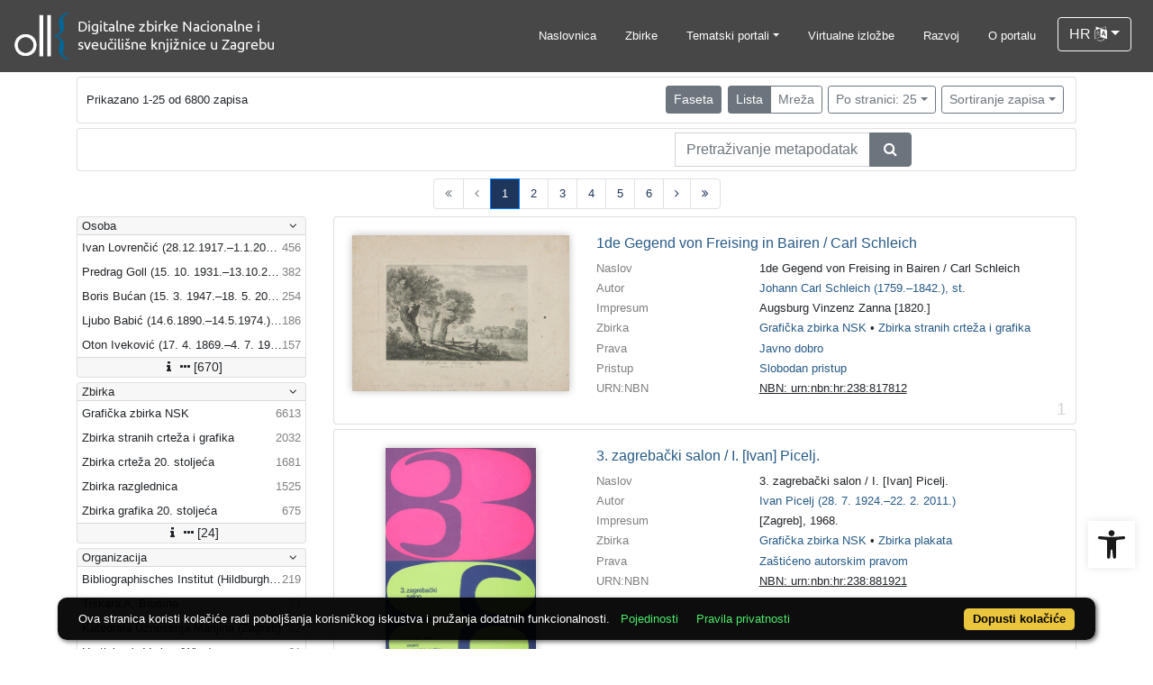

--- FILE ---
content_type: text/html; charset=UTF-8
request_url: https://digitalna.nsk.hr/?pr=l&filter=14020&grid=y&ps=25
body_size: 15383
content:
<!DOCTYPE html><html lang="hr"><head><title>NSK digitalna</title><meta name="viewport" content="width=device-width, initial-scale=1"><link rel="apple-touch-icon" sizes="180x180" href="./public/portal/favicon/apple-touch-icon.png"><link rel="icon" type="image/png" sizes="32x32" href="./public/portal/favicon/favicon-32x32.png"><link rel="icon" type="image/png" sizes="16x16" href="./public/portal/favicon/favicon-16x16.png"><link rel="manifest" href="./public/portal/favicon/site.webmanifest"><link rel="mask-icon" href="./public/portal/favicon/safari-pinned-tab.svg" color="#5bbad5"><link rel="shortcut icon" href="./public/portal/favicon/favicon.ico"><meta name="msapplication-TileColor" content="#da532c"><meta name="msapplication-config" content="./public/portal/favicon/browserconfig.xml"><meta name="theme-color" content="#ffffff"><link rel="canonical" href="https://digitalna.nsk.hr/?pr=l&filter=14020&grid=y&ps=25&page=1&facet=n&view=list" /><link href="./lib/font-awesome/4.7.0/css/font-awesome.min.css" rel="stylesheet"><link rel="stylesheet" href="https://cdn.jsdelivr.net/npm/bootstrap@4.6.2/dist/css/bootstrap.min.css" integrity="sha384-xOolHFLEh07PJGoPkLv1IbcEPTNtaed2xpHsD9ESMhqIYd0nLMwNLD69Npy4HI+N" crossorigin="anonymous"><script src="https://code.jquery.com/jquery-3.6.0.min.js" integrity="sha256-/xUj+3OJU5yExlq6GSYGSHk7tPXikynS7ogEvDej/m4=" crossorigin="anonymous"></script><script src="https://cdn.jsdelivr.net/npm/bootstrap@4.6.2/dist/js/bootstrap.bundle.min.js" integrity="sha384-Fy6S3B9q64WdZWQUiU+q4/2Lc9npb8tCaSX9FK7E8HnRr0Jz8D6OP9dO5Vg3Q9ct" crossorigin="anonymous"></script><script type="text/javascript">var PojoA11yOptions = {"focusable":"","enable_save":"1","save_expiration":"4"};</script><link href="./public/core/css/indigo.css?_vcore:131" rel="stylesheet"><link href="./public/core/css/accessibility.css?_vcore:131" rel="stylesheet"><link href="./public/core/css/accessibility-override.css?_vcore:131" rel="stylesheet"><link href="./public/core/css/header.css?_vcore:131" rel="stylesheet"><link href="./public/core/css/menu-tree.css?_vcore:131" rel="stylesheet"><link href="./public/core/css/footer.css?_vcore:131" rel="stylesheet"><link href="./public/core/css/indigoLogo2.css?_vcore:131" rel="stylesheet"><link href="./public/core/css/infoToolbar.css?_vcore:131" rel="stylesheet"><link href="./public/core/css/queryToolbar.css?_vcore:131" rel="stylesheet"><link href="./public/core/css/recordViewer.css?_vcore:131" rel="stylesheet"><link href="./public/core/css/popover.css?_vcore:131" rel="stylesheet"><link href="./public/core/css/pagination.css?_vcore:131" rel="stylesheet"><link href="./public/core/css/spinners/line-scale.css?_vcore:131" rel="stylesheet"><link href="./public/core/css/facet.css?_vcore:131" rel="stylesheet"><link href="./public/core/css/singleFacet.css?_vcore:131" rel="stylesheet"><link href="./public/core/css/singleFacetCheckbox.css?_vcore:131" rel="stylesheet"><link href="./public/core/css/singleFacetInfo.css?_vcore:131" rel="stylesheet"><link href="./public/core/css/recordInfo.css?_vcore:131" rel="stylesheet"><link href="./public/core/css/navigationDrawer.css?_vcore:131" rel="stylesheet"><link href="./public/core/css/infoToolbarWithFacet.css?_vcore:131" rel="stylesheet"><link href="./public/core/css/recordList.css?_vcore:131" rel="stylesheet"><link href="./public/core/css/metadataValue.css?_vcore:131" rel="stylesheet"><link href="./public/core/css/modal.css?_vcore:131" rel="stylesheet"><link href="./public/portal/css/main.css?_vcore:131" rel="stylesheet"><meta property="og:title" content="NSK digitalna"><style>/* body text */

body, .dropdown-item, .indigo-markdown > h1 {
font-family: "Helvetica Neue", Helvetica, Arial, sans-serif;
}

@media (min-width: 992px) {
body, .dropdown-item {
font-size: smaller;
}

.indigo-markdown > h1 {
font-size: 1.5rem;
}

.indigo-markdown > h2 {
font-size: 1.2rem;
}

}

/* record details */

.indigo-recordinfo-title {
font-weight: normal;
}

.indigo-recordinfo-label, .indigo-recordlistitem-label {
font-style: normal;
}

.indigo-similar-records-item-text {
line-height: 1.5;
}

.indigo-similar-records-header {
padding-top: 0.5rem;
padding-bottom: 0.5rem;
}

/* indigo map */

#indigo-map {
height: 275px;
}

/* metadata links in record details */

.indigo-metadatavalue-concept, .indigo-recordlistitem-title {
color: #275a87;
}

.indigo-metadatavalue-concept:hover, .indigo-recordlistitem-title:hover {
    color: indigo;
}

/* navbar */

@media (max-width: 991.99px) {
.indigo-navbar {
background-color:  #1a1a1a;
min-height: 80px;
border-bottom: 0;
}
}

@media (min-width: 992px) {
.indigo-navbar {
background-color:  #1a1a1aCC;
min-height: 80px;
border-bottom: 0;
}

body.landing > .indigo-navbar {
z-index: 9;
position: absolute;
top: 0;
left: 0;
right: 0;
width: 100%;
}

#indigo-toggle-btn > ul > li > a {
color: #FFF;
font-size: small;
}
}

.navbar-light .navbar-toggler-icon {
background-image: url("data:image/svg+xml,%3csvg xmlns='http://www.w3.org/2000/svg' width='30' height='30' viewBox='0 0 30 30'%3e%3cpath stroke='rgb(255,255,255)' stroke-linecap='round' stroke-miterlimit='10' stroke-width='2' d='M4 7h22M4 15h22M4 23h22'/%3e%3c/svg%3e");
}

/* section */

.indigo-sh2-text {
font-weight: unset;
}

/* card */

.card-img-top {
  object-position: center top;
}

.indigo-s5-card:hover {
opacity: 0.9;
}

/* carousel */

.carousel-caption {
text-align: right;
}

.indigo-carousel-caption {
background-color: transparent;
}

.indigo-carousel-title {
font-size: 12px;
font-weight: 500;
}

@media (max-width: 992px) {
.indigo-carousel-inner {
    height: 40vh;
}
}

@media (min-width: 992px) {
.indigo-carousel-inner {
    height: 60vh;
}
}

/*.carousel, .navbar {
box-shadow: 5px 5px 10px #BBB;
}*/

/* searchbar */

body > div.indigo-container:nth-child(4) > div.indigo-searchbar {
margin-top: -140px;
}

body > div.indigo-container:nth-child(6) > div.indigo-searchbar {
margin-top: -100px;
}

/* accessibility toolbar */

#pojo-a11y-toolbar > div.pojo-a11y-toolbar-toggle > a > svg {
  fill: #1a1a1a;
}

/* footer */

.indigo-footer {
background-color: #1a1a1a;
}

.indigo-footer-before {
margin-top: 0.5rem;
margin-bottom: 0.5rem;
}

body > div.indigo-footer > div > div.indigo-footer-before > div > div >  .indigo-container {
padding-left: 0;
padding-right: 0;
}

.indigo-footer .row {
    color: #8b8c8d;
}

.logo2-top-line {
    background-color: #8b8c8d;
}

/* prozor faseta */

.indigo-single-facet-content {
columns: 1;
}

.indigo-facet-item-more > i.fa.fa-sort-amount-desc.fa-fw {
    display: none;
}</style></head><body class="full-h"><div class="indigo-navigation-drawer"><div class="indigo-navigation-drawer-toolbar"><button class="btn btn-sm btn-secondary indigo-navigation-drawer-close-button" onclick="Indigo.Front.NavigationDrawer.toggleDrawer();"><i class="fa fa-times"></i></button></div><div class="indigo-navigation-drawer-content"></div></div><nav class="navbar navbar-expand-lg indigo-navbar navbar-light"><a class=" navbar-brand" href="./" title="Početna"><img class="indigo-navbar-logo" src="https://digitalna.nsk.hr/./edb6zs2a/main/g/4z/j6t/g4zj6t29v9d4.png"></a><button class="navbar-toggler indigo-toggle-button" type="button" data-toggle="collapse" data-target="#indigo-toggle-btn"><span class="navbar-toggler-icon"></span></button><div class="navbar-collapse collapse justify-content-end" id="indigo-toggle-btn"><ul class="navbar-nav"><li class="nav-item indigo-navbar-nav-item"><a class="nav-link indigo-navbar-option" href="./">Naslovnica</a></li><li class="nav-item indigo-navbar-nav-item"><a class="nav-link indigo-navbar-option" target="_blank" href="./?pc=l&amp;filter=33518&amp;c=y&amp;view=grid">Zbirke</a></li><li class="nav-item indigo-navbar-nav-item dropdown"><a data-toggle="dropdown" class="nav-link indigo-navbar-option dropdown-toggle" href="#">Tematski portali</a><ul class="dropdown-menu dropdown-menu-right"><li><a class="dropdown-item" target="_blank" href="http://haw.nsk.hr/">Hrvatski arhiv weba</a></li><li><a class="dropdown-item" target="_blank" href="http://dnc.nsk.hr/Newspapers/">Stare hrvatske novine</a></li><li><a class="dropdown-item" target="_blank" href="http://dnc.nsk.hr/Journals/">Stari hrvatski časopisi</a></li><li><a class="dropdown-item" target="_blank" href="https://zir.nsk.hr/">Nacionalni repozitorij završnih radova</a></li><li><a class="dropdown-item" target="_blank" href="https://dr.nsk.hr/">Nacionalni repozitorij disertacija</a></li><li><a class="dropdown-item" target="_blank" href="https://glagoljica.hr/">Glagoljica.hr</a></li><li><a class="dropdown-item" target="_blank" href="https://digitalna.nsk.hr/incunabulacroatica/">Incunabula Croatica</a></li><li><a class="dropdown-item" target="_blank" href="https://znameniti.hr/">Znameniti.hr</a></li><li><a class="dropdown-item" target="_blank" href="https://digitalna.nsk.hr/pisatislobodno/">Pisati slobodno</a></li><li><a class="dropdown-item" target="_blank" href="https://digitalna.nsk.hr/kulturavoliprirodu/">Kultura voli prirodu</a></li></ul></li><li class="nav-item indigo-navbar-nav-item"><a class="nav-link indigo-navbar-option" target="_blank" href="http://virtualna.nsk.hr/">Virtualne izložbe</a></li><li class="nav-item indigo-navbar-nav-item"><a class="nav-link indigo-navbar-option" href="./?ct=&amp;key=lab">Razvoj</a></li><li class="nav-item indigo-navbar-nav-item"><a class="nav-link indigo-navbar-option" href="./?ct=&amp;key=about">O portalu</a></li><li class="nav-item indigo-navbar-nav-item"><div class="dropdown indigo-dropdown"><button data-toggle="dropdown" class="btn btn-outline-light dropdown-toggle indigo-dropdown-toggle-button">HR <i class="fa fa-language"></i></button><div class="dropdown-menu dropdown-menu-right indigo-dropdown-menu"><a class="dropdown-item indigo-dropdown-item" href="./?locale=ls&amp;lc=hr">Hrvatski (HR)</a><a class="dropdown-item indigo-dropdown-item" href="./?locale=ls&amp;lc=en">English (EN)</a></div></div></li></ul></div></nav><div class="container-lg indigo-container main-content"><div class="card card-body indigo-infotoolbar"><div class="row"><div class="col-md-4 col-sm-12 indigo-infotoolbar-text">Prikazano 1-25 od 6800 zapisa</div><div class="col-md-8 col-sm-12 indigo-infotoolbar-action"><div class="btn btn-sm btn-secondary" onclick="Indigo.Front.Facet.toggle(); Indigo.Front.Facet.toggleDrawerForFacets();" id="facet_toggle_button">Faseta</div><div class="btn-group indigo-infotoolbar-btn-group"><a class="btn btn-sm btn-secondary" href="./?pr=l&filter=14020&grid=y&ps=25&view=list&page=1">Lista</a><a class="btn btn-sm btn-outline-secondary" href="./?pr=l&filter=14020&grid=y&ps=25&view=grid&page=1">Mreža</a></div><div class="dropdown indigo-pagesize-dropdown"><button data-toggle="dropdown" class="btn btn-sm btn-outline-secondary dropdown-toggle indigo-pagesize-dropdown-toggle-button">Po stranici: 25</button><div class="dropdown-menu indigo-pagesize-dropdown-menu"><a rel="nofollow" class="dropdown-item indigo-pagesize-dropdown-item" href="./?pr=l&amp;filter=14020&amp;grid=y&amp;ps=10">10</a><a rel="nofollow" class="dropdown-item indigo-pagesize-dropdown-item" href="./?pr=l&amp;filter=14020&amp;grid=y&amp;ps=25">25</a><a rel="nofollow" class="dropdown-item indigo-pagesize-dropdown-item" href="./?pr=l&amp;filter=14020&amp;grid=y&amp;ps=50">50</a><a rel="nofollow" class="dropdown-item indigo-pagesize-dropdown-item" href="./?pr=l&amp;filter=14020&amp;grid=y&amp;ps=100">100</a></div></div><div class="dropdown indigo-sort-dropdown"><button data-toggle="dropdown" class="btn btn-sm btn-outline-secondary dropdown-toggle indigo-sort-dropdown-toggle-button">Sortiranje zapisa</button><div class="dropdown-menu dropdown-menu-right indigo-sort-dropdown-menu"><a rel="nofollow" class="dropdown-item indigo-sort-dropdown-item" href="./?pr=l&amp;filter=14020&amp;grid=y&amp;ps=25&amp;oby=rmr&amp;obyt=a">A-&gt;Z</a><a rel="nofollow" class="dropdown-item indigo-sort-dropdown-item" href="./?pr=l&amp;filter=14020&amp;grid=y&amp;ps=25&amp;oby=rmr&amp;obyt=d">Z-&gt;A</a></div></div></div></div></div><div class="card card-body p-1 mb-1"><div class="row d-flex justify-content-end"><div class="col-sm-12 col-md-5"><div class="indigo-searchbar"><form method="get" autocomplete="off" id="indigo_searchbar_form"><div class="input-group"><input type="hidden" name="pr" value="l"><input class="form-control indigo-searchbar-input" type="text" name="msq" placeholder="Pretraživanje metapodataka" onfocus="this.select();" required="required"><input type="hidden" name="filter" value="14020"><input type="hidden" name="grid" value="y"><input type="hidden" name="ps" value="25"><div class="input-group-append indigo-searchbar-button-holder"><button class="btn btn-secondary indigo-searchbar-button" type="submit" title="Pretraži"><i class="fa fa-search fa-fw"></i></button></div></div></form></div></div></div></div><nav><ul class="pagination justify-content-center indigo-pagination"><li class="page-item disabled indigo-pagination-item"><div class="page-link indigo-pagination-link"><i class="fa fa-angle-double-left"></i></div></li><li class="page-item disabled indigo-pagination-item"><div class="page-link indigo-pagination-link"><i class="fa fa-angle-left"></i></div></li><li class="page-item active indigo-pagination-item"><a class="page-link indigo-pagination-link" href="./?pr=l&filter=14020&grid=y&ps=25&page=1">1</a><span class="sr-only">(current)</span></li><li class="page-item indigo-pagination-item"><a class="page-link indigo-pagination-link" href="./?pr=l&filter=14020&grid=y&ps=25&page=2">2</a></li><li class="page-item indigo-pagination-item"><a class="page-link indigo-pagination-link" href="./?pr=l&filter=14020&grid=y&ps=25&page=3">3</a></li><li class="page-item indigo-pagination-item"><a class="page-link indigo-pagination-link" href="./?pr=l&filter=14020&grid=y&ps=25&page=4">4</a></li><li class="page-item indigo-pagination-item"><a class="page-link indigo-pagination-link" href="./?pr=l&filter=14020&grid=y&ps=25&page=5">5</a></li><li class="page-item indigo-pagination-item"><a class="page-link indigo-pagination-link" href="./?pr=l&filter=14020&grid=y&ps=25&page=6">6</a></li><li class="page-item indigo-pagination-item"><a class="page-link indigo-pagination-link" href="./?pr=l&filter=14020&grid=y&ps=25&page=2"><i class="fa fa-angle-right"></i></a></li><li class="page-item indigo-pagination-item"><a class="page-link indigo-pagination-link" href="./?pr=l&filter=14020&grid=y&ps=25&page=272"><i class="fa fa-angle-double-right"></i></a></li></ul></nav><div class="row"><div class="d-none d-md-block col-3 indigo-record-list-facet" data-route="./api.php?pr=facets&filter=14020&grid=y&ps=25"></div><div class="col indigo-record-list-items"><div class="card card-body indigo-recordlistitem"><div class="row"><div class="col-md-4 col-sm-12 text-center"><a href="./?pr=i&id=657581"><img class="img-fluid indigo-recordlistitem-image" src="edb6zs2a/repd/g/d3/v2t/gd3v2tbdj5n3.jpg" alt="1de Gegend von Freising in Bairen  / Carl Schleich"></a><div class="indigo-recordlistitem-image-toolbar-option"></div></div><div class="col-md-8 col-sm-12"><a class="indigo-recordlistitem-title" href="./?pr=i&id=657581">1de Gegend von Freising in Bairen  / Carl Schleich</a><div class="indigo-recordlistitem-metadata"><div class="row indigo-recordlistitem-metadata-row"><div class="col-md-4 col-sm-12"><div class="indigo-recordlistitem-label">Naslov</div></div><div class="col-md-8 col-sm-12"><span class="indigo-metadatavalue-none">1de Gegend von Freising in Bairen / Carl Schleich</span></div></div><div class="row indigo-recordlistitem-metadata-row"><div class="col-md-4 col-sm-12"><div class="indigo-recordlistitem-label">Autor</div></div><div class="col-md-8 col-sm-12"><a class="indigo-metadatavalue-concept indigo-pointer" tabindex="0" data-ad='fictx=10181&rictx=657581&ri=375579&title=Johann+Carl+Schleich+%281759.%E2%80%931842.%29%2C+st.' onclick="Indigo.Front.fieldPopover(event);" data-toggle="popover">Johann Carl Schleich (1759.–1842.), st.</a></div></div><div class="row indigo-recordlistitem-metadata-row"><div class="col-md-4 col-sm-12"><div class="indigo-recordlistitem-label">Impresum</div></div><div class="col-md-8 col-sm-12"><span class="indigo-metadatavalue-none">Augsburg Vinzenz Zanna [1820.]</span></div></div><div class="row indigo-recordlistitem-metadata-row"><div class="col-md-4 col-sm-12"><div class="indigo-recordlistitem-label">Zbirka</div></div><div class="col-md-8 col-sm-12"><a class="indigo-metadatavalue-concept indigo-pointer" tabindex="0" data-ad='fictx=10206&rictx=657581&ri=549147&title=Grafi%C4%8Dka+zbirka+NSK' onclick="Indigo.Front.fieldPopover(event);" data-toggle="popover">Grafička zbirka NSK</a> &#149; <a class="indigo-metadatavalue-concept indigo-pointer" tabindex="0" data-ad='fictx=10206&rictx=657581&ri=549527&title=Zbirka+stranih+crte%C5%BEa+i+grafika' onclick="Indigo.Front.fieldPopover(event);" data-toggle="popover">Zbirka stranih crteža i grafika</a></div></div><div class="row indigo-recordlistitem-metadata-row"><div class="col-md-4 col-sm-12"><div class="indigo-recordlistitem-label">Prava</div></div><div class="col-md-8 col-sm-12"><a class="indigo-metadatavalue-concept indigo-pointer" tabindex="0" data-ad='fictx=10209&rictx=657581&ri=553237&title=Javno+dobro' onclick="Indigo.Front.fieldPopover(event);" data-toggle="popover">Javno dobro</a></div></div><div class="row indigo-recordlistitem-metadata-row"><div class="col-md-4 col-sm-12"><div class="indigo-recordlistitem-label">Pristup</div></div><div class="col-md-8 col-sm-12"><a class="indigo-metadatavalue-concept indigo-pointer" tabindex="0" data-ad='fictx=10764&rictx=657581&ri=628426&title=Slobodan+pristup' onclick="Indigo.Front.fieldPopover(event);" data-toggle="popover">Slobodan pristup</a></div></div><div class="row indigo-recordlistitem-metadata-row"><div class="col-md-4 col-sm-12"><div class="indigo-recordlistitem-label">URN:NBN</div></div><div class="col-md-8 col-sm-12"><a class="indigo-metadatavalue-url" href="http://urn.nsk.hr/urn:nbn:hr:238:817812" target="_blank">NBN: urn:nbn:hr:238:817812</a></div></div></div></div></div><div class="indigo-record-list-record-index">1</div></div><div class="card card-body indigo-recordlistitem"><div class="row"><div class="col-md-4 col-sm-12 text-center"><a href="./?pr=i&id=588214"><img class="img-fluid indigo-recordlistitem-image" src="edb6zs2a/repd/g/11/mvu/g11mvuvenndg.jpg" alt="3. zagrebački salon / I. [Ivan] Picelj."></a><div class="indigo-recordlistitem-image-toolbar-option"></div></div><div class="col-md-8 col-sm-12"><a class="indigo-recordlistitem-title" href="./?pr=i&id=588214">3. zagrebački salon / I. [Ivan] Picelj.</a><div class="indigo-recordlistitem-metadata"><div class="row indigo-recordlistitem-metadata-row"><div class="col-md-4 col-sm-12"><div class="indigo-recordlistitem-label">Naslov</div></div><div class="col-md-8 col-sm-12"><span class="indigo-metadatavalue-none">3. zagrebački salon / I. [Ivan] Picelj.</span></div></div><div class="row indigo-recordlistitem-metadata-row"><div class="col-md-4 col-sm-12"><div class="indigo-recordlistitem-label">Autor</div></div><div class="col-md-8 col-sm-12"><a class="indigo-metadatavalue-concept indigo-pointer" tabindex="0" data-ad='fictx=10181&rictx=588214&ri=71147&title=Ivan+Picelj+%2828.+7.+1924.%E2%80%9322.+2.+2011.%29' onclick="Indigo.Front.fieldPopover(event);" data-toggle="popover">Ivan Picelj (28. 7. 1924.–22. 2. 2011.)</a></div></div><div class="row indigo-recordlistitem-metadata-row"><div class="col-md-4 col-sm-12"><div class="indigo-recordlistitem-label">Impresum</div></div><div class="col-md-8 col-sm-12"><span class="indigo-metadatavalue-none">[Zagreb], 1968.</span></div></div><div class="row indigo-recordlistitem-metadata-row"><div class="col-md-4 col-sm-12"><div class="indigo-recordlistitem-label">Zbirka</div></div><div class="col-md-8 col-sm-12"><a class="indigo-metadatavalue-concept indigo-pointer" tabindex="0" data-ad='fictx=10206&rictx=588214&ri=549147&title=Grafi%C4%8Dka+zbirka+NSK' onclick="Indigo.Front.fieldPopover(event);" data-toggle="popover">Grafička zbirka NSK</a> &#149; <a class="indigo-metadatavalue-concept indigo-pointer" tabindex="0" data-ad='fictx=10206&rictx=588214&ri=553478&title=Zbirka+plakata' onclick="Indigo.Front.fieldPopover(event);" data-toggle="popover">Zbirka plakata</a></div></div><div class="row indigo-recordlistitem-metadata-row"><div class="col-md-4 col-sm-12"><div class="indigo-recordlistitem-label">Prava</div></div><div class="col-md-8 col-sm-12"><a class="indigo-metadatavalue-concept indigo-pointer" tabindex="0" data-ad='fictx=10209&rictx=588214&ri=549130&title=Za%C5%A1ti%C4%87eno+autorskim+pravom' onclick="Indigo.Front.fieldPopover(event);" data-toggle="popover">Zaštićeno autorskim pravom</a></div></div><div class="row indigo-recordlistitem-metadata-row"><div class="col-md-4 col-sm-12"><div class="indigo-recordlistitem-label">URN:NBN</div></div><div class="col-md-8 col-sm-12"><a class="indigo-metadatavalue-url" href="http://urn.nsk.hr/urn:nbn:hr:238:881921" target="_blank">NBN: urn:nbn:hr:238:881921</a></div></div></div></div></div><div class="indigo-record-list-record-index">2</div></div><div class="card card-body indigo-recordlistitem"><div class="row"><div class="col-md-4 col-sm-12 text-center"><a href="./?pr=i&id=588219"><img class="img-fluid indigo-recordlistitem-image" src="edb6zs2a/repd/g/b2/14i/gb214in6j7og.jpg" alt="5. zagrebačka izložba jugoslavenskog crteža / Ivan Picelj."></a><div class="indigo-recordlistitem-image-toolbar-option"></div></div><div class="col-md-8 col-sm-12"><a class="indigo-recordlistitem-title" href="./?pr=i&id=588219">5. zagrebačka izložba jugoslavenskog crteža / Ivan Picelj.</a><div class="indigo-recordlistitem-metadata"><div class="row indigo-recordlistitem-metadata-row"><div class="col-md-4 col-sm-12"><div class="indigo-recordlistitem-label">Naslov</div></div><div class="col-md-8 col-sm-12"><span class="indigo-metadatavalue-none">5. zagrebačka izložba jugoslavenskog crteža / Ivan Picelj.</span></div></div><div class="row indigo-recordlistitem-metadata-row"><div class="col-md-4 col-sm-12"><div class="indigo-recordlistitem-label">Autor</div></div><div class="col-md-8 col-sm-12"><a class="indigo-metadatavalue-concept indigo-pointer" tabindex="0" data-ad='fictx=10181&rictx=588219&ri=71147&title=Ivan+Picelj+%2828.+7.+1924.%E2%80%9322.+2.+2011.%29' onclick="Indigo.Front.fieldPopover(event);" data-toggle="popover">Ivan Picelj (28. 7. 1924.–22. 2. 2011.)</a></div></div><div class="row indigo-recordlistitem-metadata-row"><div class="col-md-4 col-sm-12"><div class="indigo-recordlistitem-label">Impresum</div></div><div class="col-md-8 col-sm-12"><span class="indigo-metadatavalue-none">Zagreb : Kabinet grafike jugoslavenske akademije znanosti i umjetnosti, 1975.</span></div></div><div class="row indigo-recordlistitem-metadata-row"><div class="col-md-4 col-sm-12"><div class="indigo-recordlistitem-label">Zbirka</div></div><div class="col-md-8 col-sm-12"><a class="indigo-metadatavalue-concept indigo-pointer" tabindex="0" data-ad='fictx=10206&rictx=588219&ri=549147&title=Grafi%C4%8Dka+zbirka+NSK' onclick="Indigo.Front.fieldPopover(event);" data-toggle="popover">Grafička zbirka NSK</a> &#149; <a class="indigo-metadatavalue-concept indigo-pointer" tabindex="0" data-ad='fictx=10206&rictx=588219&ri=553478&title=Zbirka+plakata' onclick="Indigo.Front.fieldPopover(event);" data-toggle="popover">Zbirka plakata</a></div></div><div class="row indigo-recordlistitem-metadata-row"><div class="col-md-4 col-sm-12"><div class="indigo-recordlistitem-label">Prava</div></div><div class="col-md-8 col-sm-12"><a class="indigo-metadatavalue-concept indigo-pointer" tabindex="0" data-ad='fictx=10209&rictx=588219&ri=549130&title=Za%C5%A1ti%C4%87eno+autorskim+pravom' onclick="Indigo.Front.fieldPopover(event);" data-toggle="popover">Zaštićeno autorskim pravom</a></div></div><div class="row indigo-recordlistitem-metadata-row"><div class="col-md-4 col-sm-12"><div class="indigo-recordlistitem-label">URN:NBN</div></div><div class="col-md-8 col-sm-12"><a class="indigo-metadatavalue-url" href="http://urn.nsk.hr/urn:nbn:hr:238:279519" target="_blank">NBN: urn:nbn:hr:238:279519</a></div></div></div></div></div><div class="indigo-record-list-record-index">3</div></div><div class="card card-body indigo-recordlistitem"><div class="row"><div class="col-md-4 col-sm-12 text-center"><a href="./?pr=i&id=637408"><img class="img-fluid indigo-recordlistitem-image" src="edb6zs2a/repd/r/8d/zmi/r8dzmi6839zl.jpg" alt="8. salon mladih  / design N[enad] Dogan"></a><div class="indigo-recordlistitem-image-toolbar-option"></div></div><div class="col-md-8 col-sm-12"><a class="indigo-recordlistitem-title" href="./?pr=i&id=637408">8. salon mladih  / design N[enad] Dogan</a><div class="indigo-recordlistitem-metadata"><div class="row indigo-recordlistitem-metadata-row"><div class="col-md-4 col-sm-12"><div class="indigo-recordlistitem-label">Naslov</div></div><div class="col-md-8 col-sm-12"><span class="indigo-metadatavalue-none">8. salon mladih / design N[enad] Dogan</span></div></div><div class="row indigo-recordlistitem-metadata-row"><div class="col-md-4 col-sm-12"><div class="indigo-recordlistitem-label">Autor</div></div><div class="col-md-8 col-sm-12"><a class="indigo-metadatavalue-concept indigo-pointer" tabindex="0" data-ad='fictx=10181&rictx=637408&ri=45730&title=Nenad+Dogan+%281950.%29' onclick="Indigo.Front.fieldPopover(event);" data-toggle="popover">Nenad Dogan (1950.)</a></div></div><div class="row indigo-recordlistitem-metadata-row"><div class="col-md-4 col-sm-12"><div class="indigo-recordlistitem-label">Impresum</div></div><div class="col-md-8 col-sm-12"><span class="indigo-metadatavalue-none">Zagreb Umjetnički paviljon 1976 (Zagreb Sitotisak Studio S</span></div></div><div class="row indigo-recordlistitem-metadata-row"><div class="col-md-4 col-sm-12"><div class="indigo-recordlistitem-label">Zbirka</div></div><div class="col-md-8 col-sm-12"><a class="indigo-metadatavalue-concept indigo-pointer" tabindex="0" data-ad='fictx=10206&rictx=637408&ri=549147&title=Grafi%C4%8Dka+zbirka+NSK' onclick="Indigo.Front.fieldPopover(event);" data-toggle="popover">Grafička zbirka NSK</a> &#149; <a class="indigo-metadatavalue-concept indigo-pointer" tabindex="0" data-ad='fictx=10206&rictx=637408&ri=553478&title=Zbirka+plakata' onclick="Indigo.Front.fieldPopover(event);" data-toggle="popover">Zbirka plakata</a></div></div><div class="row indigo-recordlistitem-metadata-row"><div class="col-md-4 col-sm-12"><div class="indigo-recordlistitem-label">Prava</div></div><div class="col-md-8 col-sm-12"><a class="indigo-metadatavalue-concept indigo-pointer" tabindex="0" data-ad='fictx=10209&rictx=637408&ri=549130&title=Za%C5%A1ti%C4%87eno+autorskim+pravom' onclick="Indigo.Front.fieldPopover(event);" data-toggle="popover">Zaštićeno autorskim pravom</a></div></div><div class="row indigo-recordlistitem-metadata-row"><div class="col-md-4 col-sm-12"><div class="indigo-recordlistitem-label">Pristup</div></div><div class="col-md-8 col-sm-12"><a class="indigo-metadatavalue-concept indigo-pointer" tabindex="0" data-ad='fictx=10764&rictx=637408&ri=628426&title=Slobodan+pristup' onclick="Indigo.Front.fieldPopover(event);" data-toggle="popover">Slobodan pristup</a></div></div><div class="row indigo-recordlistitem-metadata-row"><div class="col-md-4 col-sm-12"><div class="indigo-recordlistitem-label">URN:NBN</div></div><div class="col-md-8 col-sm-12"><a class="indigo-metadatavalue-url" href="http://urn.nsk.hr/urn:nbn:hr:238:888179" target="_blank">NBN: urn:nbn:hr:238:888179</a></div></div></div></div></div><div class="indigo-record-list-record-index">4</div></div><div class="card card-body indigo-recordlistitem"><div class="row"><div class="col-md-4 col-sm-12 text-center"><a href="./?pr=i&id=590019"><img class="img-fluid indigo-recordlistitem-image" src="edb6zs2a/repd/r/ev/21i/rev21i416llg.jpg" alt="9. biennale mladih Rijeka / design [Ratko] Petrić."></a><div class="indigo-recordlistitem-image-toolbar-option"></div></div><div class="col-md-8 col-sm-12"><a class="indigo-recordlistitem-title" href="./?pr=i&id=590019">9. biennale mladih Rijeka / design [Ratko] Petrić.</a><div class="indigo-recordlistitem-metadata"><div class="row indigo-recordlistitem-metadata-row"><div class="col-md-4 col-sm-12"><div class="indigo-recordlistitem-label">Naslov</div></div><div class="col-md-8 col-sm-12"><span class="indigo-metadatavalue-none">9. biennale mladih Rijeka / design [Ratko] Petrić.</span></div></div><div class="row indigo-recordlistitem-metadata-row"><div class="col-md-4 col-sm-12"><div class="indigo-recordlistitem-label">Autor</div></div><div class="col-md-8 col-sm-12"><a class="indigo-metadatavalue-concept indigo-pointer" tabindex="0" data-ad='fictx=10181&rictx=590019&ri=55448&title=Ratko+Petri%C4%87+%2812.+5.+1941.%E2%80%9312.+10.+2010.%29' onclick="Indigo.Front.fieldPopover(event);" data-toggle="popover">Ratko Petrić (12. 5. 1941.–12. 10. 2010.)</a></div></div><div class="row indigo-recordlistitem-metadata-row"><div class="col-md-4 col-sm-12"><div class="indigo-recordlistitem-label">Impresum</div></div><div class="col-md-8 col-sm-12"><span class="indigo-metadatavalue-none">Rijeka : Moderna galerija, [19]77. ([Zagreb] : Sitotisak Studio S)</span></div></div><div class="row indigo-recordlistitem-metadata-row"><div class="col-md-4 col-sm-12"><div class="indigo-recordlistitem-label">Zbirka</div></div><div class="col-md-8 col-sm-12"><a class="indigo-metadatavalue-concept indigo-pointer" tabindex="0" data-ad='fictx=10206&rictx=590019&ri=549147&title=Grafi%C4%8Dka+zbirka+NSK' onclick="Indigo.Front.fieldPopover(event);" data-toggle="popover">Grafička zbirka NSK</a> &#149; <a class="indigo-metadatavalue-concept indigo-pointer" tabindex="0" data-ad='fictx=10206&rictx=590019&ri=553478&title=Zbirka+plakata' onclick="Indigo.Front.fieldPopover(event);" data-toggle="popover">Zbirka plakata</a></div></div><div class="row indigo-recordlistitem-metadata-row"><div class="col-md-4 col-sm-12"><div class="indigo-recordlistitem-label">Prava</div></div><div class="col-md-8 col-sm-12"><a class="indigo-metadatavalue-concept indigo-pointer" tabindex="0" data-ad='fictx=10209&rictx=590019&ri=549130&title=Za%C5%A1ti%C4%87eno+autorskim+pravom' onclick="Indigo.Front.fieldPopover(event);" data-toggle="popover">Zaštićeno autorskim pravom</a></div></div><div class="row indigo-recordlistitem-metadata-row"><div class="col-md-4 col-sm-12"><div class="indigo-recordlistitem-label">URN:NBN</div></div><div class="col-md-8 col-sm-12"><a class="indigo-metadatavalue-url" href="http://urn.nsk.hr/urn:nbn:hr:238:993568" target="_blank">NBN: urn:nbn:hr:238:993568</a></div></div></div></div></div><div class="indigo-record-list-record-index">5</div></div><div class="card card-body indigo-recordlistitem"><div class="row"><div class="col-md-4 col-sm-12 text-center"><a href="./?pr=i&id=590024"><img class="img-fluid indigo-recordlistitem-image" src="edb6zs2a/repd/r/jm/e9h/rjme9hl242og.jpg" alt="10. Goranovo proljeće / Design: [Ratko] Petrić."></a><div class="indigo-recordlistitem-image-toolbar-option"></div></div><div class="col-md-8 col-sm-12"><a class="indigo-recordlistitem-title" href="./?pr=i&id=590024">10. Goranovo proljeće / Design: [Ratko] Petrić.</a><div class="indigo-recordlistitem-metadata"><div class="row indigo-recordlistitem-metadata-row"><div class="col-md-4 col-sm-12"><div class="indigo-recordlistitem-label">Naslov</div></div><div class="col-md-8 col-sm-12"><span class="indigo-metadatavalue-none">10. Goranovo proljeće / Design: [Ratko] Petrić.</span></div></div><div class="row indigo-recordlistitem-metadata-row"><div class="col-md-4 col-sm-12"><div class="indigo-recordlistitem-label">Autor</div></div><div class="col-md-8 col-sm-12"><a class="indigo-metadatavalue-concept indigo-pointer" tabindex="0" data-ad='fictx=10181&rictx=590024&ri=55448&title=Ratko+Petri%C4%87+%2812.+5.+1941.%E2%80%9312.+10.+2010.%29' onclick="Indigo.Front.fieldPopover(event);" data-toggle="popover">Ratko Petrić (12. 5. 1941.–12. 10. 2010.)</a></div></div><div class="row indigo-recordlistitem-metadata-row"><div class="col-md-4 col-sm-12"><div class="indigo-recordlistitem-label">Impresum</div></div><div class="col-md-8 col-sm-12"><span class="indigo-metadatavalue-none">Zagreb-Lukovdol : K.u.d.s. I.G. Kovačić, 1973. (Zagreb : Studentski centar)</span></div></div><div class="row indigo-recordlistitem-metadata-row"><div class="col-md-4 col-sm-12"><div class="indigo-recordlistitem-label">Zbirka</div></div><div class="col-md-8 col-sm-12"><a class="indigo-metadatavalue-concept indigo-pointer" tabindex="0" data-ad='fictx=10206&rictx=590024&ri=549147&title=Grafi%C4%8Dka+zbirka+NSK' onclick="Indigo.Front.fieldPopover(event);" data-toggle="popover">Grafička zbirka NSK</a> &#149; <a class="indigo-metadatavalue-concept indigo-pointer" tabindex="0" data-ad='fictx=10206&rictx=590024&ri=553478&title=Zbirka+plakata' onclick="Indigo.Front.fieldPopover(event);" data-toggle="popover">Zbirka plakata</a></div></div><div class="row indigo-recordlistitem-metadata-row"><div class="col-md-4 col-sm-12"><div class="indigo-recordlistitem-label">Prava</div></div><div class="col-md-8 col-sm-12"><a class="indigo-metadatavalue-concept indigo-pointer" tabindex="0" data-ad='fictx=10209&rictx=590024&ri=549130&title=Za%C5%A1ti%C4%87eno+autorskim+pravom' onclick="Indigo.Front.fieldPopover(event);" data-toggle="popover">Zaštićeno autorskim pravom</a></div></div><div class="row indigo-recordlistitem-metadata-row"><div class="col-md-4 col-sm-12"><div class="indigo-recordlistitem-label">URN:NBN</div></div><div class="col-md-8 col-sm-12"><a class="indigo-metadatavalue-url" href="http://urn.nsk.hr/urn:nbn:hr:238:465514" target="_blank">NBN: urn:nbn:hr:238:465514</a></div></div></div></div></div><div class="indigo-record-list-record-index">6</div></div><div class="card card-body indigo-recordlistitem"><div class="row"><div class="col-md-4 col-sm-12 text-center"><a href="./?pr=i&id=588225"><img class="img-fluid indigo-recordlistitem-image" src="edb6zs2a/repd/g/km/e6h/gkme6hpdlpbg.jpg" alt="16. zagrebačka izložba jugoslavenske grafike / [Ivan Picelj]."></a><div class="indigo-recordlistitem-image-toolbar-option"></div></div><div class="col-md-8 col-sm-12"><a class="indigo-recordlistitem-title" href="./?pr=i&id=588225">16. zagrebačka izložba jugoslavenske grafike / [Ivan Picelj].</a><div class="indigo-recordlistitem-metadata"><div class="row indigo-recordlistitem-metadata-row"><div class="col-md-4 col-sm-12"><div class="indigo-recordlistitem-label">Naslov</div></div><div class="col-md-8 col-sm-12"><span class="indigo-metadatavalue-none">16. zagrebačka izložba jugoslavenske grafike / [Ivan Picelj].</span></div></div><div class="row indigo-recordlistitem-metadata-row"><div class="col-md-4 col-sm-12"><div class="indigo-recordlistitem-label">Autor</div></div><div class="col-md-8 col-sm-12"><a class="indigo-metadatavalue-concept indigo-pointer" tabindex="0" data-ad='fictx=10181&rictx=588225&ri=71147&title=Ivan+Picelj+%2828.+7.+1924.%E2%80%9322.+2.+2011.%29' onclick="Indigo.Front.fieldPopover(event);" data-toggle="popover">Ivan Picelj (28. 7. 1924.–22. 2. 2011.)</a></div></div><div class="row indigo-recordlistitem-metadata-row"><div class="col-md-4 col-sm-12"><div class="indigo-recordlistitem-label">Impresum</div></div><div class="col-md-8 col-sm-12"><span class="indigo-metadatavalue-none">Zagreb : Kabinet grafike Jugoslavenske akademije znanosti i umjetnosti, 1990. ([S. l.] : [s. n.])</span></div></div><div class="row indigo-recordlistitem-metadata-row"><div class="col-md-4 col-sm-12"><div class="indigo-recordlistitem-label">Zbirka</div></div><div class="col-md-8 col-sm-12"><a class="indigo-metadatavalue-concept indigo-pointer" tabindex="0" data-ad='fictx=10206&rictx=588225&ri=549147&title=Grafi%C4%8Dka+zbirka+NSK' onclick="Indigo.Front.fieldPopover(event);" data-toggle="popover">Grafička zbirka NSK</a> &#149; <a class="indigo-metadatavalue-concept indigo-pointer" tabindex="0" data-ad='fictx=10206&rictx=588225&ri=553478&title=Zbirka+plakata' onclick="Indigo.Front.fieldPopover(event);" data-toggle="popover">Zbirka plakata</a></div></div><div class="row indigo-recordlistitem-metadata-row"><div class="col-md-4 col-sm-12"><div class="indigo-recordlistitem-label">Prava</div></div><div class="col-md-8 col-sm-12"><a class="indigo-metadatavalue-concept indigo-pointer" tabindex="0" data-ad='fictx=10209&rictx=588225&ri=549130&title=Za%C5%A1ti%C4%87eno+autorskim+pravom' onclick="Indigo.Front.fieldPopover(event);" data-toggle="popover">Zaštićeno autorskim pravom</a></div></div><div class="row indigo-recordlistitem-metadata-row"><div class="col-md-4 col-sm-12"><div class="indigo-recordlistitem-label">URN:NBN</div></div><div class="col-md-8 col-sm-12"><a class="indigo-metadatavalue-url" href="http://urn.nsk.hr/urn:nbn:hr:238:150570" target="_blank">NBN: urn:nbn:hr:238:150570</a></div></div></div></div></div><div class="indigo-record-list-record-index">7</div></div><div class="card card-body indigo-recordlistitem"><div class="row"><div class="col-md-4 col-sm-12 text-center"><a href="./?pr=i&id=17970"><img class="img-fluid indigo-recordlistitem-image" src="edb6zs2a/rep/8/gb/214/8gb214i74k5g.jpg" alt="18.5.1986. međunarodni dan muzeja = International museum day : MDC, Muzejski dokumentacioni centar, ICOM, The international council of museums / [dizajn Boris] Bućan."></a><div class="indigo-recordlistitem-image-toolbar-option"></div></div><div class="col-md-8 col-sm-12"><a class="indigo-recordlistitem-title" href="./?pr=i&id=17970">18.5.1986. međunarodni dan muzeja = International museum day : MDC, Muzejski dokumentacioni centar, ICOM, The international council of museums / [dizajn Boris] Bućan.</a><div class="indigo-recordlistitem-metadata"><div class="row indigo-recordlistitem-metadata-row"><div class="col-md-4 col-sm-12"><div class="indigo-recordlistitem-label">Naslov</div></div><div class="col-md-8 col-sm-12"><span class="indigo-metadatavalue-none">18.5.1986. međunarodni dan muzeja : International museum day : MDC, Muzejski dokumentacioni centar, ICOM, The international council of museums / [dizajn Boris] Bućan.</span></div></div><div class="row indigo-recordlistitem-metadata-row"><div class="col-md-4 col-sm-12"><div class="indigo-recordlistitem-label">Autor</div></div><div class="col-md-8 col-sm-12"><a class="indigo-metadatavalue-concept indigo-pointer" tabindex="0" data-ad='fictx=10181&rictx=17970&ri=34955&title=Boris+Bu%C4%87an+%2815.+3.+1947.%E2%80%9318.+5.+2023.%29%2C+likovni+umjetnik' onclick="Indigo.Front.fieldPopover(event);" data-toggle="popover">Boris Bućan (15. 3. 1947.–18. 5. 2023.), likovni umjetnik</a></div></div><div class="row indigo-recordlistitem-metadata-row"><div class="col-md-4 col-sm-12"><div class="indigo-recordlistitem-label">Impresum</div></div><div class="col-md-8 col-sm-12"><span class="indigo-metadatavalue-none">Zagreb : MDC, 1986. (Zagreb : Studio S)</span></div></div><div class="row indigo-recordlistitem-metadata-row"><div class="col-md-4 col-sm-12"><div class="indigo-recordlistitem-label">Zbirka</div></div><div class="col-md-8 col-sm-12"><a class="indigo-metadatavalue-concept indigo-pointer" tabindex="0" data-ad='fictx=10206&rictx=17970&ri=553478&title=Zbirka+plakata' onclick="Indigo.Front.fieldPopover(event);" data-toggle="popover">Zbirka plakata</a> &#149; <a class="indigo-metadatavalue-concept indigo-pointer" tabindex="0" data-ad='fictx=10206&rictx=17970&ri=549147&title=Grafi%C4%8Dka+zbirka+NSK' onclick="Indigo.Front.fieldPopover(event);" data-toggle="popover">Grafička zbirka NSK</a></div></div><div class="row indigo-recordlistitem-metadata-row"><div class="col-md-4 col-sm-12"><div class="indigo-recordlistitem-label">Prava</div></div><div class="col-md-8 col-sm-12"><a class="indigo-metadatavalue-concept indigo-pointer" tabindex="0" data-ad='fictx=10209&rictx=17970&ri=549130&title=Za%C5%A1ti%C4%87eno+autorskim+pravom' onclick="Indigo.Front.fieldPopover(event);" data-toggle="popover">Zaštićeno autorskim pravom</a></div></div><div class="row indigo-recordlistitem-metadata-row"><div class="col-md-4 col-sm-12"><div class="indigo-recordlistitem-label">URN:NBN</div></div><div class="col-md-8 col-sm-12"><a class="indigo-metadatavalue-url" href="http://urn.nsk.hr/urn:nbn:hr:238:826835" target="_blank">NBN: urn:nbn:hr:238:826835</a></div></div></div></div></div><div class="indigo-record-list-record-index">8</div></div><div class="card card-body indigo-recordlistitem"><div class="row"><div class="col-md-4 col-sm-12 text-center"><a href="./?pr=i&id=17975"><img class="img-fluid indigo-recordlistitem-image" src="edb6zs2a/rep/1/r3/7a9/1r37a9tl8l9r.jpg" alt="18.5.1988. Međunarodni dan muzeja = Mednarodni dan muzejev = International museum day = Megunaroden den na muzeite / [dizajn Boris] Bućan."></a><div class="indigo-recordlistitem-image-toolbar-option"></div></div><div class="col-md-8 col-sm-12"><a class="indigo-recordlistitem-title" href="./?pr=i&id=17975">18.5.1988. Međunarodni dan muzeja = Mednarodni dan muzejev = International museum day = Megunaroden den na muzeite / [dizajn Boris] Bućan.</a><div class="indigo-recordlistitem-metadata"><div class="row indigo-recordlistitem-metadata-row"><div class="col-md-4 col-sm-12"><div class="indigo-recordlistitem-label">Naslov</div></div><div class="col-md-8 col-sm-12"><span class="indigo-metadatavalue-none">18.5.1988. Međunarodni dan muzeja : Mednarodni dan muzejev = International museum day = Megunaroden den na muzeite / [dizajn Boris] Bućan.</span></div></div><div class="row indigo-recordlistitem-metadata-row"><div class="col-md-4 col-sm-12"><div class="indigo-recordlistitem-label">Autor</div></div><div class="col-md-8 col-sm-12"><a class="indigo-metadatavalue-concept indigo-pointer" tabindex="0" data-ad='fictx=10181&rictx=17975&ri=34955&title=Boris+Bu%C4%87an+%2815.+3.+1947.%E2%80%9318.+5.+2023.%29%2C+likovni+umjetnik' onclick="Indigo.Front.fieldPopover(event);" data-toggle="popover">Boris Bućan (15. 3. 1947.–18. 5. 2023.), likovni umjetnik</a></div></div><div class="row indigo-recordlistitem-metadata-row"><div class="col-md-4 col-sm-12"><div class="indigo-recordlistitem-label">Impresum</div></div><div class="col-md-8 col-sm-12"><span class="indigo-metadatavalue-none">[Zagreb] : Muzejski dokumentacioni centar, 1988. ([Zagreb] : Studio S)</span></div></div><div class="row indigo-recordlistitem-metadata-row"><div class="col-md-4 col-sm-12"><div class="indigo-recordlistitem-label">Zbirka</div></div><div class="col-md-8 col-sm-12"><a class="indigo-metadatavalue-concept indigo-pointer" tabindex="0" data-ad='fictx=10206&rictx=17975&ri=553478&title=Zbirka+plakata' onclick="Indigo.Front.fieldPopover(event);" data-toggle="popover">Zbirka plakata</a> &#149; <a class="indigo-metadatavalue-concept indigo-pointer" tabindex="0" data-ad='fictx=10206&rictx=17975&ri=549147&title=Grafi%C4%8Dka+zbirka+NSK' onclick="Indigo.Front.fieldPopover(event);" data-toggle="popover">Grafička zbirka NSK</a></div></div><div class="row indigo-recordlistitem-metadata-row"><div class="col-md-4 col-sm-12"><div class="indigo-recordlistitem-label">Prava</div></div><div class="col-md-8 col-sm-12"><a class="indigo-metadatavalue-concept indigo-pointer" tabindex="0" data-ad='fictx=10209&rictx=17975&ri=549130&title=Za%C5%A1ti%C4%87eno+autorskim+pravom' onclick="Indigo.Front.fieldPopover(event);" data-toggle="popover">Zaštićeno autorskim pravom</a></div></div><div class="row indigo-recordlistitem-metadata-row"><div class="col-md-4 col-sm-12"><div class="indigo-recordlistitem-label">URN:NBN</div></div><div class="col-md-8 col-sm-12"><a class="indigo-metadatavalue-url" href="http://urn.nsk.hr/urn:nbn:hr:238:076020" target="_blank">NBN: urn:nbn:hr:238:076020</a></div></div></div></div></div><div class="indigo-record-list-record-index">9</div></div><div class="card card-body indigo-recordlistitem"><div class="row"><div class="col-md-4 col-sm-12 text-center"><a href="./?pr=i&id=582972"><img class="img-fluid indigo-recordlistitem-image" src="edb6zs2a/repd/g/mm/o4h/gmmo4h23v4kg.jpg" alt="20.000 milja pod morem : po romanu Žil Vern-a."></a><div class="indigo-recordlistitem-image-toolbar-option"></div></div><div class="col-md-8 col-sm-12"><a class="indigo-recordlistitem-title" href="./?pr=i&id=582972">20.000 milja pod morem : po romanu Žil Vern-a.</a><div class="indigo-recordlistitem-metadata"><div class="row indigo-recordlistitem-metadata-row"><div class="col-md-4 col-sm-12"><div class="indigo-recordlistitem-label">Naslov</div></div><div class="col-md-8 col-sm-12"><span class="indigo-metadatavalue-none">20.000 milja pod morem : po romanu Žil Vern-a.</span></div></div><div class="row indigo-recordlistitem-metadata-row"><div class="col-md-4 col-sm-12"><div class="indigo-recordlistitem-label">Impresum</div></div><div class="col-md-8 col-sm-12"><span class="indigo-metadatavalue-none">[Budva] : Zeta film, [1954] (Beograd : Grafički zavod)</span></div></div><div class="row indigo-recordlistitem-metadata-row"><div class="col-md-4 col-sm-12"><div class="indigo-recordlistitem-label">Zbirka</div></div><div class="col-md-8 col-sm-12"><a class="indigo-metadatavalue-concept indigo-pointer" tabindex="0" data-ad='fictx=10206&rictx=582972&ri=549147&title=Grafi%C4%8Dka+zbirka+NSK' onclick="Indigo.Front.fieldPopover(event);" data-toggle="popover">Grafička zbirka NSK</a> &#149; <a class="indigo-metadatavalue-concept indigo-pointer" tabindex="0" data-ad='fictx=10206&rictx=582972&ri=553478&title=Zbirka+plakata' onclick="Indigo.Front.fieldPopover(event);" data-toggle="popover">Zbirka plakata</a></div></div><div class="row indigo-recordlistitem-metadata-row"><div class="col-md-4 col-sm-12"><div class="indigo-recordlistitem-label">Prava</div></div><div class="col-md-8 col-sm-12"><a class="indigo-metadatavalue-concept indigo-pointer" tabindex="0" data-ad='fictx=10209&rictx=582972&ri=553237&title=Javno+dobro' onclick="Indigo.Front.fieldPopover(event);" data-toggle="popover">Javno dobro</a></div></div><div class="row indigo-recordlistitem-metadata-row"><div class="col-md-4 col-sm-12"><div class="indigo-recordlistitem-label">URN:NBN</div></div><div class="col-md-8 col-sm-12"><a class="indigo-metadatavalue-url" href="http://urn.nsk.hr/urn:nbn:hr:238:912102" target="_blank">NBN: urn:nbn:hr:238:912102</a></div></div></div></div></div><div class="indigo-record-list-record-index">10</div></div><div class="card card-body indigo-recordlistitem"><div class="row"><div class="col-md-4 col-sm-12 text-center"><a href="./?pr=i&id=590022"><img class="img-fluid indigo-recordlistitem-image" src="edb6zs2a/repd/g/km/e6h/gkme6hvazzdg.jpg" alt="20 godina kulturno-umjetničkog društva studenata Ivan Goran Kovačić Zagreb : koncert ansambla narodnih plesova i pjesama Ivan goran Kovačić / design: [Ratko] Petrić."></a><div class="indigo-recordlistitem-image-toolbar-option"></div></div><div class="col-md-8 col-sm-12"><a class="indigo-recordlistitem-title" href="./?pr=i&id=590022">20 godina kulturno-umjetničkog društva studenata Ivan Goran Kovačić Zagreb : koncert ansambla narodnih plesova i pjesama Ivan goran Kovačić / design: [Ratko] Petrić.</a><div class="indigo-recordlistitem-metadata"><div class="row indigo-recordlistitem-metadata-row"><div class="col-md-4 col-sm-12"><div class="indigo-recordlistitem-label">Naslov</div></div><div class="col-md-8 col-sm-12"><span class="indigo-metadatavalue-none">20 godina kulturno-umjetničkog društva studenata Ivan Goran Kovačić Zagreb : koncert ansambla narodnih plesova i pjesama Ivan goran Kovačić / design: [Ratko] Petrić.</span></div></div><div class="row indigo-recordlistitem-metadata-row"><div class="col-md-4 col-sm-12"><div class="indigo-recordlistitem-label">Autor</div></div><div class="col-md-8 col-sm-12"><a class="indigo-metadatavalue-concept indigo-pointer" tabindex="0" data-ad='fictx=10181&rictx=590022&ri=55448&title=Ratko+Petri%C4%87+%2812.+5.+1941.%E2%80%9312.+10.+2010.%29' onclick="Indigo.Front.fieldPopover(event);" data-toggle="popover">Ratko Petrić (12. 5. 1941.–12. 10. 2010.)</a></div></div><div class="row indigo-recordlistitem-metadata-row"><div class="col-md-4 col-sm-12"><div class="indigo-recordlistitem-label">Impresum</div></div><div class="col-md-8 col-sm-12"><span class="indigo-metadatavalue-none">Zagreb : KUDS Ivan Goran Kovačić, 1968. (Zagreb : Studentski centar)</span></div></div><div class="row indigo-recordlistitem-metadata-row"><div class="col-md-4 col-sm-12"><div class="indigo-recordlistitem-label">Zbirka</div></div><div class="col-md-8 col-sm-12"><a class="indigo-metadatavalue-concept indigo-pointer" tabindex="0" data-ad='fictx=10206&rictx=590022&ri=549147&title=Grafi%C4%8Dka+zbirka+NSK' onclick="Indigo.Front.fieldPopover(event);" data-toggle="popover">Grafička zbirka NSK</a> &#149; <a class="indigo-metadatavalue-concept indigo-pointer" tabindex="0" data-ad='fictx=10206&rictx=590022&ri=553478&title=Zbirka+plakata' onclick="Indigo.Front.fieldPopover(event);" data-toggle="popover">Zbirka plakata</a></div></div><div class="row indigo-recordlistitem-metadata-row"><div class="col-md-4 col-sm-12"><div class="indigo-recordlistitem-label">Prava</div></div><div class="col-md-8 col-sm-12"><a class="indigo-metadatavalue-concept indigo-pointer" tabindex="0" data-ad='fictx=10209&rictx=590022&ri=549130&title=Za%C5%A1ti%C4%87eno+autorskim+pravom' onclick="Indigo.Front.fieldPopover(event);" data-toggle="popover">Zaštićeno autorskim pravom</a></div></div><div class="row indigo-recordlistitem-metadata-row"><div class="col-md-4 col-sm-12"><div class="indigo-recordlistitem-label">URN:NBN</div></div><div class="col-md-8 col-sm-12"><a class="indigo-metadatavalue-url" href="http://urn.nsk.hr/urn:nbn:hr:238:500604" target="_blank">NBN: urn:nbn:hr:238:500604</a></div></div></div></div></div><div class="indigo-record-list-record-index">11</div></div><div class="card card-body indigo-recordlistitem"><div class="row"><div class="col-md-4 col-sm-12 text-center"><a href="./?pr=i&id=18461"><img class="img-fluid indigo-recordlistitem-image" src="edb6zs2a/rep/9/gd/3v2/9gd3v2tmbzjr.jpg" alt="21 st century : Muzički biennale Zagreb, 8-14.5.1977. : Međunarodni festival suvremene glazbe = International festival of contemporary music / design B. [Boris] Bućan ; foto Ž. [Željko] Stojanović, K. [Krešimir] Tadić."></a><div class="indigo-recordlistitem-image-toolbar-option"></div></div><div class="col-md-8 col-sm-12"><a class="indigo-recordlistitem-title" href="./?pr=i&id=18461">21 st century : Muzički biennale Zagreb, 8-14.5.1977. : Međunarodni festival suvremene glazbe = International festival of contemporary music / design B. [Boris] Bućan ; foto Ž. [Željko] Stojanović, K. [Krešimir] Tadić.</a><div class="indigo-recordlistitem-metadata"><div class="row indigo-recordlistitem-metadata-row"><div class="col-md-4 col-sm-12"><div class="indigo-recordlistitem-label">Naslov</div></div><div class="col-md-8 col-sm-12"><span class="indigo-metadatavalue-none">21 st century : Muzički biennale Zagreb, 8-14.5.1977. : Međunarodni festival suvremene glazbe = International festival of contemporary music / design B. [Boris] Bućan ; foto Ž. [Željko] Stojanović, K. [Krešimir] Tadić.</span></div></div><div class="row indigo-recordlistitem-metadata-row"><div class="col-md-4 col-sm-12"><div class="indigo-recordlistitem-label">Autor</div></div><div class="col-md-8 col-sm-12"><a class="indigo-metadatavalue-concept indigo-pointer" tabindex="0" data-ad='fictx=10181&rictx=18461&ri=34955&title=Boris+Bu%C4%87an+%2815.+3.+1947.%E2%80%9318.+5.+2023.%29%2C+likovni+umjetnik' onclick="Indigo.Front.fieldPopover(event);" data-toggle="popover">Boris Bućan (15. 3. 1947.–18. 5. 2023.), likovni umjetnik</a></div></div><div class="row indigo-recordlistitem-metadata-row"><div class="col-md-4 col-sm-12"><div class="indigo-recordlistitem-label">Impresum</div></div><div class="col-md-8 col-sm-12"><span class="indigo-metadatavalue-none">[Zagreb] : [Koncertna direkcija Zagreb], 1977. ([Zagreb] : Studio S)</span></div></div><div class="row indigo-recordlistitem-metadata-row"><div class="col-md-4 col-sm-12"><div class="indigo-recordlistitem-label">Zbirka</div></div><div class="col-md-8 col-sm-12"><a class="indigo-metadatavalue-concept indigo-pointer" tabindex="0" data-ad='fictx=10206&rictx=18461&ri=553478&title=Zbirka+plakata' onclick="Indigo.Front.fieldPopover(event);" data-toggle="popover">Zbirka plakata</a> &#149; <a class="indigo-metadatavalue-concept indigo-pointer" tabindex="0" data-ad='fictx=10206&rictx=18461&ri=549147&title=Grafi%C4%8Dka+zbirka+NSK' onclick="Indigo.Front.fieldPopover(event);" data-toggle="popover">Grafička zbirka NSK</a></div></div><div class="row indigo-recordlistitem-metadata-row"><div class="col-md-4 col-sm-12"><div class="indigo-recordlistitem-label">Prava</div></div><div class="col-md-8 col-sm-12"><a class="indigo-metadatavalue-concept indigo-pointer" tabindex="0" data-ad='fictx=10209&rictx=18461&ri=549130&title=Za%C5%A1ti%C4%87eno+autorskim+pravom' onclick="Indigo.Front.fieldPopover(event);" data-toggle="popover">Zaštićeno autorskim pravom</a></div></div><div class="row indigo-recordlistitem-metadata-row"><div class="col-md-4 col-sm-12"><div class="indigo-recordlistitem-label">URN:NBN</div></div><div class="col-md-8 col-sm-12"><a class="indigo-metadatavalue-url" href="http://urn.nsk.hr/urn:nbn:hr:238:062275" target="_blank">NBN: urn:nbn:hr:238:062275</a></div></div></div></div></div><div class="indigo-record-list-record-index">12</div></div><div class="card card-body indigo-recordlistitem"><div class="row"><div class="col-md-4 col-sm-12 text-center"><a href="./?pr=i&id=683384"><img class="img-fluid indigo-recordlistitem-image" src="edb6zs2a/rep/g/o7/p2t/go7p2t17bzv2.jpg" alt="25 godina humanosti i zalaganja u spašavanju ljudskih života / F. [Ferdo] Bis"></a><div class="indigo-recordlistitem-image-toolbar-option"></div></div><div class="col-md-8 col-sm-12"><a class="indigo-recordlistitem-title" href="./?pr=i&id=683384">25 godina humanosti i zalaganja u spašavanju ljudskih života / F. [Ferdo] Bis</a><div class="indigo-recordlistitem-metadata"><div class="row indigo-recordlistitem-metadata-row"><div class="col-md-4 col-sm-12"><div class="indigo-recordlistitem-label">Naslov</div></div><div class="col-md-8 col-sm-12"><span class="indigo-metadatavalue-none">25 godina humanosti i zalaganja u spašavanju ljudskih života / F. [Ferdo] Bis</span></div></div><div class="row indigo-recordlistitem-metadata-row"><div class="col-md-4 col-sm-12"><div class="indigo-recordlistitem-label">Autor</div></div><div class="col-md-8 col-sm-12"><a class="indigo-metadatavalue-concept indigo-pointer" tabindex="0" data-ad='fictx=10181&rictx=683384&ri=112918&title=Ferdo+Bis+%285.4.1910.%E2%80%9331.1.1980.%29' onclick="Indigo.Front.fieldPopover(event);" data-toggle="popover">Ferdo Bis (5.4.1910.–31.1.1980.)</a></div></div><div class="row indigo-recordlistitem-metadata-row"><div class="col-md-4 col-sm-12"><div class="indigo-recordlistitem-label">Impresum</div></div><div class="col-md-8 col-sm-12"><span class="indigo-metadatavalue-none">[Zagreb] [Crveni križ] [1970] (Zagreb IBG Tiskara &quot;Zagreb&quot;</span></div></div><div class="row indigo-recordlistitem-metadata-row"><div class="col-md-4 col-sm-12"><div class="indigo-recordlistitem-label">Zbirka</div></div><div class="col-md-8 col-sm-12"><a class="indigo-metadatavalue-concept indigo-pointer" tabindex="0" data-ad='fictx=10206&rictx=683384&ri=549147&title=Grafi%C4%8Dka+zbirka+NSK' onclick="Indigo.Front.fieldPopover(event);" data-toggle="popover">Grafička zbirka NSK</a> &#149; <a class="indigo-metadatavalue-concept indigo-pointer" tabindex="0" data-ad='fictx=10206&rictx=683384&ri=553478&title=Zbirka+plakata' onclick="Indigo.Front.fieldPopover(event);" data-toggle="popover">Zbirka plakata</a></div></div><div class="row indigo-recordlistitem-metadata-row"><div class="col-md-4 col-sm-12"><div class="indigo-recordlistitem-label">Prava</div></div><div class="col-md-8 col-sm-12"><a class="indigo-metadatavalue-concept indigo-pointer" tabindex="0" data-ad='fictx=10209&rictx=683384&ri=549130&title=Za%C5%A1ti%C4%87eno+autorskim+pravom' onclick="Indigo.Front.fieldPopover(event);" data-toggle="popover">Zaštićeno autorskim pravom</a></div></div><div class="row indigo-recordlistitem-metadata-row"><div class="col-md-4 col-sm-12"><div class="indigo-recordlistitem-label">Pristup</div></div><div class="col-md-8 col-sm-12"><a class="indigo-metadatavalue-concept indigo-pointer" tabindex="0" data-ad='fictx=10764&rictx=683384&ri=628426&title=Slobodan+pristup' onclick="Indigo.Front.fieldPopover(event);" data-toggle="popover">Slobodan pristup</a></div></div><div class="row indigo-recordlistitem-metadata-row"><div class="col-md-4 col-sm-12"><div class="indigo-recordlistitem-label">URN:NBN</div></div><div class="col-md-8 col-sm-12"><a class="indigo-metadatavalue-url" href="http://urn.nsk.hr/urn:nbn:hr:238:028978" target="_blank">NBN: urn:nbn:hr:238:028978</a></div></div></div></div></div><div class="indigo-record-list-record-index">13</div></div><div class="card card-body indigo-recordlistitem"><div class="row"><div class="col-md-4 col-sm-12 text-center"><a href="./?pr=i&id=17943"><img class="img-fluid indigo-recordlistitem-image" src="edb6zs2a/rep/5/re/v21/5rev21i19mvg.jpg" alt="29. splitsko ljeto = 29 Split Summer Festival : 15.7.-15.8.1983. / [dizajn] Boris Bućan."></a><div class="indigo-recordlistitem-image-toolbar-option"></div></div><div class="col-md-8 col-sm-12"><a class="indigo-recordlistitem-title" href="./?pr=i&id=17943">29. splitsko ljeto = 29 Split Summer Festival : 15.7.-15.8.1983. / [dizajn] Boris Bućan.</a><div class="indigo-recordlistitem-metadata"><div class="row indigo-recordlistitem-metadata-row"><div class="col-md-4 col-sm-12"><div class="indigo-recordlistitem-label">Naslov</div></div><div class="col-md-8 col-sm-12"><span class="indigo-metadatavalue-none">29. splitsko ljeto : 29 Split Summer Festival : 15.7.-15.8.1983. / [dizajn] Boris Bućan.</span></div></div><div class="row indigo-recordlistitem-metadata-row"><div class="col-md-4 col-sm-12"><div class="indigo-recordlistitem-label">Autor</div></div><div class="col-md-8 col-sm-12"><a class="indigo-metadatavalue-concept indigo-pointer" tabindex="0" data-ad='fictx=10181&rictx=17943&ri=34955&title=Boris+Bu%C4%87an+%2815.+3.+1947.%E2%80%9318.+5.+2023.%29%2C+likovni+umjetnik' onclick="Indigo.Front.fieldPopover(event);" data-toggle="popover">Boris Bućan (15. 3. 1947.–18. 5. 2023.), likovni umjetnik</a></div></div><div class="row indigo-recordlistitem-metadata-row"><div class="col-md-4 col-sm-12"><div class="indigo-recordlistitem-label">Impresum</div></div><div class="col-md-8 col-sm-12"><span class="indigo-metadatavalue-none">Split : Hrvatsko narodno kazalište, 1983. (Zagreb : Studentski centar, Grafički centar)</span></div></div><div class="row indigo-recordlistitem-metadata-row"><div class="col-md-4 col-sm-12"><div class="indigo-recordlistitem-label">Zbirka</div></div><div class="col-md-8 col-sm-12"><a class="indigo-metadatavalue-concept indigo-pointer" tabindex="0" data-ad='fictx=10206&rictx=17943&ri=553478&title=Zbirka+plakata' onclick="Indigo.Front.fieldPopover(event);" data-toggle="popover">Zbirka plakata</a> &#149; <a class="indigo-metadatavalue-concept indigo-pointer" tabindex="0" data-ad='fictx=10206&rictx=17943&ri=549147&title=Grafi%C4%8Dka+zbirka+NSK' onclick="Indigo.Front.fieldPopover(event);" data-toggle="popover">Grafička zbirka NSK</a></div></div><div class="row indigo-recordlistitem-metadata-row"><div class="col-md-4 col-sm-12"><div class="indigo-recordlistitem-label">Prava</div></div><div class="col-md-8 col-sm-12"><a class="indigo-metadatavalue-concept indigo-pointer" tabindex="0" data-ad='fictx=10209&rictx=17943&ri=549130&title=Za%C5%A1ti%C4%87eno+autorskim+pravom' onclick="Indigo.Front.fieldPopover(event);" data-toggle="popover">Zaštićeno autorskim pravom</a></div></div><div class="row indigo-recordlistitem-metadata-row"><div class="col-md-4 col-sm-12"><div class="indigo-recordlistitem-label">URN:NBN</div></div><div class="col-md-8 col-sm-12"><a class="indigo-metadatavalue-url" href="http://urn.nsk.hr/urn:nbn:hr:238:204429" target="_blank">NBN: urn:nbn:hr:238:204429</a></div></div></div></div></div><div class="indigo-record-list-record-index">14</div></div><div class="card card-body indigo-recordlistitem"><div class="row"><div class="col-md-4 col-sm-12 text-center"><a href="./?pr=i&id=22105"><img class="img-fluid indigo-recordlistitem-image" src="edb6zs2a/rep/1/g2/73j/1g273jtn11pr.jpg" alt="29.X.[1]918. / M. [Milenko] D. Gjurić."></a><div class="indigo-recordlistitem-image-toolbar-option"></div></div><div class="col-md-8 col-sm-12"><a class="indigo-recordlistitem-title" href="./?pr=i&id=22105">29.X.[1]918. / M. [Milenko] D. Gjurić.</a><div class="indigo-recordlistitem-metadata"><div class="row indigo-recordlistitem-metadata-row"><div class="col-md-4 col-sm-12"><div class="indigo-recordlistitem-label">Naslov</div></div><div class="col-md-8 col-sm-12"><span class="indigo-metadatavalue-none">29.X.[1]918. / M. [Milenko] D. Gjurić.</span></div></div><div class="row indigo-recordlistitem-metadata-row"><div class="col-md-4 col-sm-12"><div class="indigo-recordlistitem-label">Autor</div></div><div class="col-md-8 col-sm-12"><a class="indigo-metadatavalue-concept indigo-pointer" tabindex="0" data-ad='fictx=10181&rictx=22105&ri=112972&title=Milenko+D.+Gjuri%C4%87+%2829.+6.+1894.%E2%80%9325.+1.+1945.%29' onclick="Indigo.Front.fieldPopover(event);" data-toggle="popover">Milenko D. Gjurić (29. 6. 1894.–25. 1. 1945.)</a></div></div><div class="row indigo-recordlistitem-metadata-row"><div class="col-md-4 col-sm-12"><div class="indigo-recordlistitem-label">Impresum</div></div><div class="col-md-8 col-sm-12"><span class="indigo-metadatavalue-none">[S.l.], 1918.</span></div></div><div class="row indigo-recordlistitem-metadata-row"><div class="col-md-4 col-sm-12"><div class="indigo-recordlistitem-label">Zbirka</div></div><div class="col-md-8 col-sm-12"><a class="indigo-metadatavalue-concept indigo-pointer" tabindex="0" data-ad='fictx=10206&rictx=22105&ri=549147&title=Grafi%C4%8Dka+zbirka+NSK' onclick="Indigo.Front.fieldPopover(event);" data-toggle="popover">Grafička zbirka NSK</a> &#149; <a class="indigo-metadatavalue-concept indigo-pointer" tabindex="0" data-ad='fictx=10206&rictx=22105&ri=553068&title=Zbirka+grafika+20.+stolje%C4%87a' onclick="Indigo.Front.fieldPopover(event);" data-toggle="popover">Zbirka grafika 20. stoljeća</a></div></div><div class="row indigo-recordlistitem-metadata-row"><div class="col-md-4 col-sm-12"><div class="indigo-recordlistitem-label">Prava</div></div><div class="col-md-8 col-sm-12"><a class="indigo-metadatavalue-concept indigo-pointer" tabindex="0" data-ad='fictx=10209&rictx=22105&ri=553237&title=Javno+dobro' onclick="Indigo.Front.fieldPopover(event);" data-toggle="popover">Javno dobro</a></div></div><div class="row indigo-recordlistitem-metadata-row"><div class="col-md-4 col-sm-12"><div class="indigo-recordlistitem-label">URN:NBN</div></div><div class="col-md-8 col-sm-12"><a class="indigo-metadatavalue-url" href="http://urn.nsk.hr/urn:nbn:hr:238:177236" target="_blank">NBN: urn:nbn:hr:238:177236</a></div></div></div></div></div><div class="indigo-record-list-record-index">15</div></div><div class="card card-body indigo-recordlistitem"><div class="row"><div class="col-md-4 col-sm-12 text-center"><a href="./?pr=i&id=17889"><img class="img-fluid indigo-recordlistitem-image" src="edb6zs2a/rep/o/r8/dzm/or8dzmibl62r.jpg" alt="30 years of amnesty international /[dizajn Boris] Bućan."></a><div class="indigo-recordlistitem-image-toolbar-option"></div></div><div class="col-md-8 col-sm-12"><a class="indigo-recordlistitem-title" href="./?pr=i&id=17889">30 years of amnesty international /[dizajn Boris] Bućan.</a><div class="indigo-recordlistitem-metadata"><div class="row indigo-recordlistitem-metadata-row"><div class="col-md-4 col-sm-12"><div class="indigo-recordlistitem-label">Naslov</div></div><div class="col-md-8 col-sm-12"><span class="indigo-metadatavalue-none">30 years of amnesty international / [dizajn Boris] Bućan.</span></div></div><div class="row indigo-recordlistitem-metadata-row"><div class="col-md-4 col-sm-12"><div class="indigo-recordlistitem-label">Autor</div></div><div class="col-md-8 col-sm-12"><a class="indigo-metadatavalue-concept indigo-pointer" tabindex="0" data-ad='fictx=10181&rictx=17889&ri=34955&title=Boris+Bu%C4%87an+%2815.+3.+1947.%E2%80%9318.+5.+2023.%29%2C+likovni+umjetnik' onclick="Indigo.Front.fieldPopover(event);" data-toggle="popover">Boris Bućan (15. 3. 1947.–18. 5. 2023.), likovni umjetnik</a></div></div><div class="row indigo-recordlistitem-metadata-row"><div class="col-md-4 col-sm-12"><div class="indigo-recordlistitem-label">Impresum</div></div><div class="col-md-8 col-sm-12"><span class="indigo-metadatavalue-none">[Zagreb], 1990. ([Zagreb] : Studio</span></div></div><div class="row indigo-recordlistitem-metadata-row"><div class="col-md-4 col-sm-12"><div class="indigo-recordlistitem-label">Zbirka</div></div><div class="col-md-8 col-sm-12"><a class="indigo-metadatavalue-concept indigo-pointer" tabindex="0" data-ad='fictx=10206&rictx=17889&ri=553478&title=Zbirka+plakata' onclick="Indigo.Front.fieldPopover(event);" data-toggle="popover">Zbirka plakata</a> &#149; <a class="indigo-metadatavalue-concept indigo-pointer" tabindex="0" data-ad='fictx=10206&rictx=17889&ri=549147&title=Grafi%C4%8Dka+zbirka+NSK' onclick="Indigo.Front.fieldPopover(event);" data-toggle="popover">Grafička zbirka NSK</a></div></div><div class="row indigo-recordlistitem-metadata-row"><div class="col-md-4 col-sm-12"><div class="indigo-recordlistitem-label">Prava</div></div><div class="col-md-8 col-sm-12"><a class="indigo-metadatavalue-concept indigo-pointer" tabindex="0" data-ad='fictx=10209&rictx=17889&ri=549130&title=Za%C5%A1ti%C4%87eno+autorskim+pravom' onclick="Indigo.Front.fieldPopover(event);" data-toggle="popover">Zaštićeno autorskim pravom</a></div></div><div class="row indigo-recordlistitem-metadata-row"><div class="col-md-4 col-sm-12"><div class="indigo-recordlistitem-label">URN:NBN</div></div><div class="col-md-8 col-sm-12"><a class="indigo-metadatavalue-url" href="http://urn.nsk.hr/urn:nbn:hr:238:056127" target="_blank">NBN: urn:nbn:hr:238:056127</a></div></div></div></div></div><div class="indigo-record-list-record-index">16</div></div><div class="card card-body indigo-recordlistitem"><div class="row"><div class="col-md-4 col-sm-12 text-center"><a href="./?pr=i&id=17854"><img class="img-fluid indigo-recordlistitem-image" src="edb6zs2a/rep/o/go/7p2/ogo7p2tj2dvg.jpg" alt="31.X Svjetski dan štednje : 1924-1984 / [dizajn Boris] Bućan."></a><div class="indigo-recordlistitem-image-toolbar-option"></div></div><div class="col-md-8 col-sm-12"><a class="indigo-recordlistitem-title" href="./?pr=i&id=17854">31.X Svjetski dan štednje : 1924-1984 / [dizajn Boris] Bućan.</a><div class="indigo-recordlistitem-metadata"><div class="row indigo-recordlistitem-metadata-row"><div class="col-md-4 col-sm-12"><div class="indigo-recordlistitem-label">Naslov</div></div><div class="col-md-8 col-sm-12"><span class="indigo-metadatavalue-none">31.X Svjetski dan štednje : 1924-1984 / [dizajn Boris] Bućan.</span></div></div><div class="row indigo-recordlistitem-metadata-row"><div class="col-md-4 col-sm-12"><div class="indigo-recordlistitem-label">Autor</div></div><div class="col-md-8 col-sm-12"><a class="indigo-metadatavalue-concept indigo-pointer" tabindex="0" data-ad='fictx=10181&rictx=17854&ri=34955&title=Boris+Bu%C4%87an+%2815.+3.+1947.%E2%80%9318.+5.+2023.%29%2C+likovni+umjetnik' onclick="Indigo.Front.fieldPopover(event);" data-toggle="popover">Boris Bućan (15. 3. 1947.–18. 5. 2023.), likovni umjetnik</a></div></div><div class="row indigo-recordlistitem-metadata-row"><div class="col-md-4 col-sm-12"><div class="indigo-recordlistitem-label">Impresum</div></div><div class="col-md-8 col-sm-12"><span class="indigo-metadatavalue-none">Zagreb : Privredna banka, 1984. (Zagreb : Studentski centar, Grafički servis)</span></div></div><div class="row indigo-recordlistitem-metadata-row"><div class="col-md-4 col-sm-12"><div class="indigo-recordlistitem-label">Zbirka</div></div><div class="col-md-8 col-sm-12"><a class="indigo-metadatavalue-concept indigo-pointer" tabindex="0" data-ad='fictx=10206&rictx=17854&ri=553478&title=Zbirka+plakata' onclick="Indigo.Front.fieldPopover(event);" data-toggle="popover">Zbirka plakata</a> &#149; <a class="indigo-metadatavalue-concept indigo-pointer" tabindex="0" data-ad='fictx=10206&rictx=17854&ri=549147&title=Grafi%C4%8Dka+zbirka+NSK' onclick="Indigo.Front.fieldPopover(event);" data-toggle="popover">Grafička zbirka NSK</a></div></div><div class="row indigo-recordlistitem-metadata-row"><div class="col-md-4 col-sm-12"><div class="indigo-recordlistitem-label">Prava</div></div><div class="col-md-8 col-sm-12"><a class="indigo-metadatavalue-concept indigo-pointer" tabindex="0" data-ad='fictx=10209&rictx=17854&ri=549130&title=Za%C5%A1ti%C4%87eno+autorskim+pravom' onclick="Indigo.Front.fieldPopover(event);" data-toggle="popover">Zaštićeno autorskim pravom</a></div></div><div class="row indigo-recordlistitem-metadata-row"><div class="col-md-4 col-sm-12"><div class="indigo-recordlistitem-label">URN:NBN</div></div><div class="col-md-8 col-sm-12"><a class="indigo-metadatavalue-url" href="http://urn.nsk.hr/urn:nbn:hr:238:170555" target="_blank">NBN: urn:nbn:hr:238:170555</a></div></div></div></div></div><div class="indigo-record-list-record-index">17</div></div><div class="card card-body indigo-recordlistitem"><div class="row"><div class="col-md-4 col-sm-12 text-center"><a href="./?pr=i&id=683381"><img class="img-fluid indigo-recordlistitem-image" src="edb6zs2a/rep/r/ev/21i/rev21ijvdm3l.jpg" alt="100 godina Crvenog križa Hrvatske : 1878 - 1978 / [Ferdo Bis]"></a><div class="indigo-recordlistitem-image-toolbar-option"></div></div><div class="col-md-8 col-sm-12"><a class="indigo-recordlistitem-title" href="./?pr=i&id=683381">100 godina Crvenog križa Hrvatske : 1878 - 1978 / [Ferdo Bis]</a><div class="indigo-recordlistitem-metadata"><div class="row indigo-recordlistitem-metadata-row"><div class="col-md-4 col-sm-12"><div class="indigo-recordlistitem-label">Naslov</div></div><div class="col-md-8 col-sm-12"><span class="indigo-metadatavalue-none">100 godina Crvenog križa Hrvatske : 1878 - 1978 / [Ferdo Bis]</span></div></div><div class="row indigo-recordlistitem-metadata-row"><div class="col-md-4 col-sm-12"><div class="indigo-recordlistitem-label">Autor</div></div><div class="col-md-8 col-sm-12"><a class="indigo-metadatavalue-concept indigo-pointer" tabindex="0" data-ad='fictx=10181&rictx=683381&ri=112918&title=Ferdo+Bis+%285.4.1910.%E2%80%9331.1.1980.%29' onclick="Indigo.Front.fieldPopover(event);" data-toggle="popover">Ferdo Bis (5.4.1910.–31.1.1980.)</a></div></div><div class="row indigo-recordlistitem-metadata-row"><div class="col-md-4 col-sm-12"><div class="indigo-recordlistitem-label">Impresum</div></div><div class="col-md-8 col-sm-12"><span class="indigo-metadatavalue-none">[S. l.] [Crveni križ] 1978 (Zagreb IBG - Tiskara</span></div></div><div class="row indigo-recordlistitem-metadata-row"><div class="col-md-4 col-sm-12"><div class="indigo-recordlistitem-label">Zbirka</div></div><div class="col-md-8 col-sm-12"><a class="indigo-metadatavalue-concept indigo-pointer" tabindex="0" data-ad='fictx=10206&rictx=683381&ri=549147&title=Grafi%C4%8Dka+zbirka+NSK' onclick="Indigo.Front.fieldPopover(event);" data-toggle="popover">Grafička zbirka NSK</a> &#149; <a class="indigo-metadatavalue-concept indigo-pointer" tabindex="0" data-ad='fictx=10206&rictx=683381&ri=553478&title=Zbirka+plakata' onclick="Indigo.Front.fieldPopover(event);" data-toggle="popover">Zbirka plakata</a></div></div><div class="row indigo-recordlistitem-metadata-row"><div class="col-md-4 col-sm-12"><div class="indigo-recordlistitem-label">Prava</div></div><div class="col-md-8 col-sm-12"><a class="indigo-metadatavalue-concept indigo-pointer" tabindex="0" data-ad='fictx=10209&rictx=683381&ri=549130&title=Za%C5%A1ti%C4%87eno+autorskim+pravom' onclick="Indigo.Front.fieldPopover(event);" data-toggle="popover">Zaštićeno autorskim pravom</a></div></div><div class="row indigo-recordlistitem-metadata-row"><div class="col-md-4 col-sm-12"><div class="indigo-recordlistitem-label">Pristup</div></div><div class="col-md-8 col-sm-12"><a class="indigo-metadatavalue-concept indigo-pointer" tabindex="0" data-ad='fictx=10764&rictx=683381&ri=628426&title=Slobodan+pristup' onclick="Indigo.Front.fieldPopover(event);" data-toggle="popover">Slobodan pristup</a></div></div><div class="row indigo-recordlistitem-metadata-row"><div class="col-md-4 col-sm-12"><div class="indigo-recordlistitem-label">URN:NBN</div></div><div class="col-md-8 col-sm-12"><a class="indigo-metadatavalue-url" href="http://urn.nsk.hr/urn:nbn:hr:238:574719" target="_blank">NBN: urn:nbn:hr:238:574719</a></div></div></div></div></div><div class="indigo-record-list-record-index">18</div></div><div class="card card-body indigo-recordlistitem"><div class="row"><div class="col-md-4 col-sm-12 text-center"><a href="./?pr=i&id=683390"><img class="img-fluid indigo-recordlistitem-image" src="edb6zs2a/rep/g/o7/p2t/go7p2t17bz42.jpg" alt="100 godina Crvenog križa Hrvatske : 1878 - 1978, prva organizacija Crvenog križa - Zadar, 22. X 1878. / F. [Ferdo] Bis"></a><div class="indigo-recordlistitem-image-toolbar-option"></div></div><div class="col-md-8 col-sm-12"><a class="indigo-recordlistitem-title" href="./?pr=i&id=683390">100 godina Crvenog križa Hrvatske : 1878 - 1978, prva organizacija Crvenog križa - Zadar, 22. X 1878. / F. [Ferdo] Bis</a><div class="indigo-recordlistitem-metadata"><div class="row indigo-recordlistitem-metadata-row"><div class="col-md-4 col-sm-12"><div class="indigo-recordlistitem-label">Naslov</div></div><div class="col-md-8 col-sm-12"><span class="indigo-metadatavalue-none">100 godina Crvenog križa Hrvatske : 1878 - 1978, prva organizacija Crvenog križa - Zadar, 22. X 1878. / F. [Ferdo] Bis</span></div></div><div class="row indigo-recordlistitem-metadata-row"><div class="col-md-4 col-sm-12"><div class="indigo-recordlistitem-label">Autor</div></div><div class="col-md-8 col-sm-12"><a class="indigo-metadatavalue-concept indigo-pointer" tabindex="0" data-ad='fictx=10181&rictx=683390&ri=112918&title=Ferdo+Bis+%285.4.1910.%E2%80%9331.1.1980.%29' onclick="Indigo.Front.fieldPopover(event);" data-toggle="popover">Ferdo Bis (5.4.1910.–31.1.1980.)</a></div></div><div class="row indigo-recordlistitem-metadata-row"><div class="col-md-4 col-sm-12"><div class="indigo-recordlistitem-label">Impresum</div></div><div class="col-md-8 col-sm-12"><span class="indigo-metadatavalue-none">[S. l.] [Crveni križ] 1978 (Zagreb IBG - Tiskara</span></div></div><div class="row indigo-recordlistitem-metadata-row"><div class="col-md-4 col-sm-12"><div class="indigo-recordlistitem-label">Zbirka</div></div><div class="col-md-8 col-sm-12"><a class="indigo-metadatavalue-concept indigo-pointer" tabindex="0" data-ad='fictx=10206&rictx=683390&ri=549147&title=Grafi%C4%8Dka+zbirka+NSK' onclick="Indigo.Front.fieldPopover(event);" data-toggle="popover">Grafička zbirka NSK</a> &#149; <a class="indigo-metadatavalue-concept indigo-pointer" tabindex="0" data-ad='fictx=10206&rictx=683390&ri=553478&title=Zbirka+plakata' onclick="Indigo.Front.fieldPopover(event);" data-toggle="popover">Zbirka plakata</a></div></div><div class="row indigo-recordlistitem-metadata-row"><div class="col-md-4 col-sm-12"><div class="indigo-recordlistitem-label">Prava</div></div><div class="col-md-8 col-sm-12"><a class="indigo-metadatavalue-concept indigo-pointer" tabindex="0" data-ad='fictx=10209&rictx=683390&ri=549130&title=Za%C5%A1ti%C4%87eno+autorskim+pravom' onclick="Indigo.Front.fieldPopover(event);" data-toggle="popover">Zaštićeno autorskim pravom</a></div></div><div class="row indigo-recordlistitem-metadata-row"><div class="col-md-4 col-sm-12"><div class="indigo-recordlistitem-label">Pristup</div></div><div class="col-md-8 col-sm-12"><a class="indigo-metadatavalue-concept indigo-pointer" tabindex="0" data-ad='fictx=10764&rictx=683390&ri=628426&title=Slobodan+pristup' onclick="Indigo.Front.fieldPopover(event);" data-toggle="popover">Slobodan pristup</a></div></div><div class="row indigo-recordlistitem-metadata-row"><div class="col-md-4 col-sm-12"><div class="indigo-recordlistitem-label">URN:NBN</div></div><div class="col-md-8 col-sm-12"><a class="indigo-metadatavalue-url" href="http://urn.nsk.hr/urn:nbn:hr:238:431076" target="_blank">NBN: urn:nbn:hr:238:431076</a></div></div></div></div></div><div class="indigo-record-list-record-index">19</div></div><div class="card card-body indigo-recordlistitem"><div class="row"><div class="col-md-4 col-sm-12 text-center"><a href="./?pr=i&id=15265"><img class="img-fluid indigo-recordlistitem-image" src="edb6zs2a/rep/a/ra/17o/ara17ou2kb8r.jpg" alt="100 godina Obrtne škole [i] Škole primijenjene umjetnosti 1882-1982 : Retrospektivna izložba učeničkih radova / Design: B.[Boris] Bućan."></a><div class="indigo-recordlistitem-image-toolbar-option"></div></div><div class="col-md-8 col-sm-12"><a class="indigo-recordlistitem-title" href="./?pr=i&id=15265">100 godina Obrtne škole [i] Škole primijenjene umjetnosti 1882-1982 : Retrospektivna izložba učeničkih radova / Design: B.[Boris] Bućan.</a><div class="indigo-recordlistitem-metadata"><div class="row indigo-recordlistitem-metadata-row"><div class="col-md-4 col-sm-12"><div class="indigo-recordlistitem-label">Naslov</div></div><div class="col-md-8 col-sm-12"><span class="indigo-metadatavalue-none">100 godina Obrtne škole [i] Škole primijenjene umjetnosti 1882-1982 : Retrospektivna izložba učeničkih radova / Design: B.[Boris] Bućan.</span></div></div><div class="row indigo-recordlistitem-metadata-row"><div class="col-md-4 col-sm-12"><div class="indigo-recordlistitem-label">Autor</div></div><div class="col-md-8 col-sm-12"><a class="indigo-metadatavalue-concept indigo-pointer" tabindex="0" data-ad='fictx=10181&rictx=15265&ri=34955&title=Boris+Bu%C4%87an+%2815.+3.+1947.%E2%80%9318.+5.+2023.%29%2C+likovni+umjetnik' onclick="Indigo.Front.fieldPopover(event);" data-toggle="popover">Boris Bućan (15. 3. 1947.–18. 5. 2023.), likovni umjetnik</a></div></div><div class="row indigo-recordlistitem-metadata-row"><div class="col-md-4 col-sm-12"><div class="indigo-recordlistitem-label">Impresum</div></div><div class="col-md-8 col-sm-12"><span class="indigo-metadatavalue-none">Zagreb : Muzej za umjetnost i obrt, 1982. (Zagreb : Studentski centar, Grafički servis)</span></div></div><div class="row indigo-recordlistitem-metadata-row"><div class="col-md-4 col-sm-12"><div class="indigo-recordlistitem-label">Zbirka</div></div><div class="col-md-8 col-sm-12"><a class="indigo-metadatavalue-concept indigo-pointer" tabindex="0" data-ad='fictx=10206&rictx=15265&ri=549147&title=Grafi%C4%8Dka+zbirka+NSK' onclick="Indigo.Front.fieldPopover(event);" data-toggle="popover">Grafička zbirka NSK</a> &#149; <a class="indigo-metadatavalue-concept indigo-pointer" tabindex="0" data-ad='fictx=10206&rictx=15265&ri=553478&title=Zbirka+plakata' onclick="Indigo.Front.fieldPopover(event);" data-toggle="popover">Zbirka plakata</a></div></div><div class="row indigo-recordlistitem-metadata-row"><div class="col-md-4 col-sm-12"><div class="indigo-recordlistitem-label">Prava</div></div><div class="col-md-8 col-sm-12"><a class="indigo-metadatavalue-concept indigo-pointer" tabindex="0" data-ad='fictx=10209&rictx=15265&ri=549130&title=Za%C5%A1ti%C4%87eno+autorskim+pravom' onclick="Indigo.Front.fieldPopover(event);" data-toggle="popover">Zaštićeno autorskim pravom</a></div></div><div class="row indigo-recordlistitem-metadata-row"><div class="col-md-4 col-sm-12"><div class="indigo-recordlistitem-label">URN:NBN</div></div><div class="col-md-8 col-sm-12"><a class="indigo-metadatavalue-url" href="http://urn.nsk.hr/urn:nbn:hr:238:857209" target="_blank">NBN: urn:nbn:hr:238:857209</a></div></div></div></div></div><div class="indigo-record-list-record-index">20</div></div><div class="card card-body indigo-recordlistitem"><div class="row"><div class="col-md-4 col-sm-12 text-center"><a href="./?pr=i&id=588228"><img class="img-fluid indigo-recordlistitem-image" src="edb6zs2a/repd/r/ev/21i/rev21ibdlo1g.jpg" alt="100 YU : izložba plakata / [Ivan Picelj]."></a><div class="indigo-recordlistitem-image-toolbar-option"></div></div><div class="col-md-8 col-sm-12"><a class="indigo-recordlistitem-title" href="./?pr=i&id=588228">100 YU : izložba plakata / [Ivan Picelj].</a><div class="indigo-recordlistitem-metadata"><div class="row indigo-recordlistitem-metadata-row"><div class="col-md-4 col-sm-12"><div class="indigo-recordlistitem-label">Naslov</div></div><div class="col-md-8 col-sm-12"><span class="indigo-metadatavalue-none">100 YU : izložba plakata / [Ivan Picelj].</span></div></div><div class="row indigo-recordlistitem-metadata-row"><div class="col-md-4 col-sm-12"><div class="indigo-recordlistitem-label">Autor</div></div><div class="col-md-8 col-sm-12"><a class="indigo-metadatavalue-concept indigo-pointer" tabindex="0" data-ad='fictx=10181&rictx=588228&ri=71147&title=Ivan+Picelj+%2828.+7.+1924.%E2%80%9322.+2.+2011.%29' onclick="Indigo.Front.fieldPopover(event);" data-toggle="popover">Ivan Picelj (28. 7. 1924.–22. 2. 2011.)</a></div></div><div class="row indigo-recordlistitem-metadata-row"><div class="col-md-4 col-sm-12"><div class="indigo-recordlistitem-label">Impresum</div></div><div class="col-md-8 col-sm-12"><span class="indigo-metadatavalue-none">Zagreb : Galerija suvremene umjetnosti, 1972.</span></div></div><div class="row indigo-recordlistitem-metadata-row"><div class="col-md-4 col-sm-12"><div class="indigo-recordlistitem-label">Zbirka</div></div><div class="col-md-8 col-sm-12"><a class="indigo-metadatavalue-concept indigo-pointer" tabindex="0" data-ad='fictx=10206&rictx=588228&ri=549147&title=Grafi%C4%8Dka+zbirka+NSK' onclick="Indigo.Front.fieldPopover(event);" data-toggle="popover">Grafička zbirka NSK</a> &#149; <a class="indigo-metadatavalue-concept indigo-pointer" tabindex="0" data-ad='fictx=10206&rictx=588228&ri=553478&title=Zbirka+plakata' onclick="Indigo.Front.fieldPopover(event);" data-toggle="popover">Zbirka plakata</a></div></div><div class="row indigo-recordlistitem-metadata-row"><div class="col-md-4 col-sm-12"><div class="indigo-recordlistitem-label">Prava</div></div><div class="col-md-8 col-sm-12"><a class="indigo-metadatavalue-concept indigo-pointer" tabindex="0" data-ad='fictx=10209&rictx=588228&ri=549130&title=Za%C5%A1ti%C4%87eno+autorskim+pravom' onclick="Indigo.Front.fieldPopover(event);" data-toggle="popover">Zaštićeno autorskim pravom</a></div></div><div class="row indigo-recordlistitem-metadata-row"><div class="col-md-4 col-sm-12"><div class="indigo-recordlistitem-label">URN:NBN</div></div><div class="col-md-8 col-sm-12"><a class="indigo-metadatavalue-url" href="http://urn.nsk.hr/urn:nbn:hr:238:328075" target="_blank">NBN: urn:nbn:hr:238:328075</a></div></div></div></div></div><div class="indigo-record-list-record-index">21</div></div><div class="card card-body indigo-recordlistitem"><div class="row"><div class="col-md-4 col-sm-12 text-center"><a href="./?pr=i&id=15270"><img class="img-fluid indigo-recordlistitem-image" src="edb6zs2a/rep/m/rp/a21/mrpa21co34zg.jpg" alt="1789 - 1989 bicentenaire de la revolution Francaise /[dizajn] Boris Bućan."></a><div class="indigo-recordlistitem-image-toolbar-option"></div></div><div class="col-md-8 col-sm-12"><a class="indigo-recordlistitem-title" href="./?pr=i&id=15270">1789 - 1989 bicentenaire de la revolution Francaise /[dizajn] Boris Bućan.</a><div class="indigo-recordlistitem-metadata"><div class="row indigo-recordlistitem-metadata-row"><div class="col-md-4 col-sm-12"><div class="indigo-recordlistitem-label">Naslov</div></div><div class="col-md-8 col-sm-12"><span class="indigo-metadatavalue-none">1789 - 1989 bicentenaire de la revolution Francaise / [dizajn] Boris Bućan.</span></div></div><div class="row indigo-recordlistitem-metadata-row"><div class="col-md-4 col-sm-12"><div class="indigo-recordlistitem-label">Autor</div></div><div class="col-md-8 col-sm-12"><a class="indigo-metadatavalue-concept indigo-pointer" tabindex="0" data-ad='fictx=10181&rictx=15270&ri=34955&title=Boris+Bu%C4%87an+%2815.+3.+1947.%E2%80%9318.+5.+2023.%29%2C+likovni+umjetnik' onclick="Indigo.Front.fieldPopover(event);" data-toggle="popover">Boris Bućan (15. 3. 1947.–18. 5. 2023.), likovni umjetnik</a></div></div><div class="row indigo-recordlistitem-metadata-row"><div class="col-md-4 col-sm-12"><div class="indigo-recordlistitem-label">Impresum</div></div><div class="col-md-8 col-sm-12"><span class="indigo-metadatavalue-none">[S.l. : s.n.], [1989] (Zagreb : Studio S)</span></div></div><div class="row indigo-recordlistitem-metadata-row"><div class="col-md-4 col-sm-12"><div class="indigo-recordlistitem-label">Zbirka</div></div><div class="col-md-8 col-sm-12"><a class="indigo-metadatavalue-concept indigo-pointer" tabindex="0" data-ad='fictx=10206&rictx=15270&ri=553478&title=Zbirka+plakata' onclick="Indigo.Front.fieldPopover(event);" data-toggle="popover">Zbirka plakata</a> &#149; <a class="indigo-metadatavalue-concept indigo-pointer" tabindex="0" data-ad='fictx=10206&rictx=15270&ri=549147&title=Grafi%C4%8Dka+zbirka+NSK' onclick="Indigo.Front.fieldPopover(event);" data-toggle="popover">Grafička zbirka NSK</a></div></div><div class="row indigo-recordlistitem-metadata-row"><div class="col-md-4 col-sm-12"><div class="indigo-recordlistitem-label">Prava</div></div><div class="col-md-8 col-sm-12"><a class="indigo-metadatavalue-concept indigo-pointer" tabindex="0" data-ad='fictx=10209&rictx=15270&ri=549130&title=Za%C5%A1ti%C4%87eno+autorskim+pravom' onclick="Indigo.Front.fieldPopover(event);" data-toggle="popover">Zaštićeno autorskim pravom</a></div></div><div class="row indigo-recordlistitem-metadata-row"><div class="col-md-4 col-sm-12"><div class="indigo-recordlistitem-label">URN:NBN</div></div><div class="col-md-8 col-sm-12"><a class="indigo-metadatavalue-url" href="http://urn.nsk.hr/urn:nbn:hr:238:278751" target="_blank">NBN: urn:nbn:hr:238:278751</a></div></div></div></div></div><div class="indigo-record-list-record-index">22</div></div><div class="card card-body indigo-recordlistitem"><div class="row"><div class="col-md-4 col-sm-12 text-center"><a href="./?pr=i&id=17959"><img class="img-fluid indigo-recordlistitem-image" src="edb6zs2a/rep/j/gn/75k/jgn75ktvz7nr.jpg" alt="1967/1997 karate klub Tempo /[dizajn Boris Bućan]."></a><div class="indigo-recordlistitem-image-toolbar-option"></div></div><div class="col-md-8 col-sm-12"><a class="indigo-recordlistitem-title" href="./?pr=i&id=17959">1967/1997 karate klub Tempo /[dizajn Boris Bućan].</a><div class="indigo-recordlistitem-metadata"><div class="row indigo-recordlistitem-metadata-row"><div class="col-md-4 col-sm-12"><div class="indigo-recordlistitem-label">Naslov</div></div><div class="col-md-8 col-sm-12"><span class="indigo-metadatavalue-none">1967/1997 karate klub Tempo / [dizajn Boris Bućan].</span></div></div><div class="row indigo-recordlistitem-metadata-row"><div class="col-md-4 col-sm-12"><div class="indigo-recordlistitem-label">Autor</div></div><div class="col-md-8 col-sm-12"><a class="indigo-metadatavalue-concept indigo-pointer" tabindex="0" data-ad='fictx=10181&rictx=17959&ri=34955&title=Boris+Bu%C4%87an+%2815.+3.+1947.%E2%80%9318.+5.+2023.%29%2C+likovni+umjetnik' onclick="Indigo.Front.fieldPopover(event);" data-toggle="popover">Boris Bućan (15. 3. 1947.–18. 5. 2023.), likovni umjetnik</a></div></div><div class="row indigo-recordlistitem-metadata-row"><div class="col-md-4 col-sm-12"><div class="indigo-recordlistitem-label">Impresum</div></div><div class="col-md-8 col-sm-12"><span class="indigo-metadatavalue-none">[S.l] : [karate klub Tempo], 1997. ([S.l. : s.n])</span></div></div><div class="row indigo-recordlistitem-metadata-row"><div class="col-md-4 col-sm-12"><div class="indigo-recordlistitem-label">Zbirka</div></div><div class="col-md-8 col-sm-12"><a class="indigo-metadatavalue-concept indigo-pointer" tabindex="0" data-ad='fictx=10206&rictx=17959&ri=553478&title=Zbirka+plakata' onclick="Indigo.Front.fieldPopover(event);" data-toggle="popover">Zbirka plakata</a> &#149; <a class="indigo-metadatavalue-concept indigo-pointer" tabindex="0" data-ad='fictx=10206&rictx=17959&ri=549147&title=Grafi%C4%8Dka+zbirka+NSK' onclick="Indigo.Front.fieldPopover(event);" data-toggle="popover">Grafička zbirka NSK</a></div></div><div class="row indigo-recordlistitem-metadata-row"><div class="col-md-4 col-sm-12"><div class="indigo-recordlistitem-label">Prava</div></div><div class="col-md-8 col-sm-12"><a class="indigo-metadatavalue-concept indigo-pointer" tabindex="0" data-ad='fictx=10209&rictx=17959&ri=549130&title=Za%C5%A1ti%C4%87eno+autorskim+pravom' onclick="Indigo.Front.fieldPopover(event);" data-toggle="popover">Zaštićeno autorskim pravom</a></div></div><div class="row indigo-recordlistitem-metadata-row"><div class="col-md-4 col-sm-12"><div class="indigo-recordlistitem-label">URN:NBN</div></div><div class="col-md-8 col-sm-12"><a class="indigo-metadatavalue-url" href="http://urn.nsk.hr/urn:nbn:hr:238:248946" target="_blank">NBN: urn:nbn:hr:238:248946</a></div></div></div></div></div><div class="indigo-record-list-record-index">23</div></div><div class="card card-body indigo-recordlistitem"><div class="row"><div class="col-md-4 col-sm-12 text-center"><a href="./?pr=i&id=17891"><img class="img-fluid indigo-recordlistitem-image" src="edb6zs2a/rep/2/gm/mo4/2gmmo4h8m5dg.jpg" alt="A. Adam: Giselle : Slovensko narodno gledališče v Ljubljani / [dizajn Boris] Bućan."></a><div class="indigo-recordlistitem-image-toolbar-option"></div></div><div class="col-md-8 col-sm-12"><a class="indigo-recordlistitem-title" href="./?pr=i&id=17891">A. Adam: Giselle : Slovensko narodno gledališče v Ljubljani / [dizajn Boris] Bućan.</a><div class="indigo-recordlistitem-metadata"><div class="row indigo-recordlistitem-metadata-row"><div class="col-md-4 col-sm-12"><div class="indigo-recordlistitem-label">Naslov</div></div><div class="col-md-8 col-sm-12"><span class="indigo-metadatavalue-none">A. Adam: Giselle : Slovensko narodno gledališče v Ljubljani / [dizajn Boris] Bućan.</span></div></div><div class="row indigo-recordlistitem-metadata-row"><div class="col-md-4 col-sm-12"><div class="indigo-recordlistitem-label">Autor</div></div><div class="col-md-8 col-sm-12"><a class="indigo-metadatavalue-concept indigo-pointer" tabindex="0" data-ad='fictx=10181&rictx=17891&ri=34955&title=Boris+Bu%C4%87an+%2815.+3.+1947.%E2%80%9318.+5.+2023.%29%2C+likovni+umjetnik' onclick="Indigo.Front.fieldPopover(event);" data-toggle="popover">Boris Bućan (15. 3. 1947.–18. 5. 2023.), likovni umjetnik</a></div></div><div class="row indigo-recordlistitem-metadata-row"><div class="col-md-4 col-sm-12"><div class="indigo-recordlistitem-label">Impresum</div></div><div class="col-md-8 col-sm-12"><span class="indigo-metadatavalue-none">Ljubljana : Slovensko narodno gledališče, 1992. ([Zagreb] : Studio S)</span></div></div><div class="row indigo-recordlistitem-metadata-row"><div class="col-md-4 col-sm-12"><div class="indigo-recordlistitem-label">Zbirka</div></div><div class="col-md-8 col-sm-12"><a class="indigo-metadatavalue-concept indigo-pointer" tabindex="0" data-ad='fictx=10206&rictx=17891&ri=553478&title=Zbirka+plakata' onclick="Indigo.Front.fieldPopover(event);" data-toggle="popover">Zbirka plakata</a> &#149; <a class="indigo-metadatavalue-concept indigo-pointer" tabindex="0" data-ad='fictx=10206&rictx=17891&ri=549147&title=Grafi%C4%8Dka+zbirka+NSK' onclick="Indigo.Front.fieldPopover(event);" data-toggle="popover">Grafička zbirka NSK</a></div></div><div class="row indigo-recordlistitem-metadata-row"><div class="col-md-4 col-sm-12"><div class="indigo-recordlistitem-label">Prava</div></div><div class="col-md-8 col-sm-12"><a class="indigo-metadatavalue-concept indigo-pointer" tabindex="0" data-ad='fictx=10209&rictx=17891&ri=549130&title=Za%C5%A1ti%C4%87eno+autorskim+pravom' onclick="Indigo.Front.fieldPopover(event);" data-toggle="popover">Zaštićeno autorskim pravom</a></div></div><div class="row indigo-recordlistitem-metadata-row"><div class="col-md-4 col-sm-12"><div class="indigo-recordlistitem-label">URN:NBN</div></div><div class="col-md-8 col-sm-12"><a class="indigo-metadatavalue-url" href="http://urn.nsk.hr/urn:nbn:hr:238:441474" target="_blank">NBN: urn:nbn:hr:238:441474</a></div></div></div></div></div><div class="indigo-record-list-record-index">24</div></div><div class="card card-body indigo-recordlistitem"><div class="row"><div class="col-md-4 col-sm-12 text-center"><a href="./?pr=i&id=629254"><img class="img-fluid indigo-recordlistitem-image" src="edb6zs2a/repd/g/km/e6h/gkme6hnk25e9.jpg" alt="Abbazia : Im Hafen"></a><div class="indigo-recordlistitem-image-toolbar-option"></div></div><div class="col-md-8 col-sm-12"><a class="indigo-recordlistitem-title" href="./?pr=i&id=629254">Abbazia : Im Hafen</a><div class="indigo-recordlistitem-metadata"><div class="row indigo-recordlistitem-metadata-row"><div class="col-md-4 col-sm-12"><div class="indigo-recordlistitem-label">Naslov</div></div><div class="col-md-8 col-sm-12"><span class="indigo-metadatavalue-none">Abbazia : Im Hafen</span></div></div><div class="row indigo-recordlistitem-metadata-row"><div class="col-md-4 col-sm-12"><div class="indigo-recordlistitem-label">Impresum</div></div><div class="col-md-8 col-sm-12"><span class="indigo-metadatavalue-none">[S. a.].</span></div></div><div class="row indigo-recordlistitem-metadata-row"><div class="col-md-4 col-sm-12"><div class="indigo-recordlistitem-label">Zbirka</div></div><div class="col-md-8 col-sm-12"><a class="indigo-metadatavalue-concept indigo-pointer" tabindex="0" data-ad='fictx=10206&rictx=629254&ri=549147&title=Grafi%C4%8Dka+zbirka+NSK' onclick="Indigo.Front.fieldPopover(event);" data-toggle="popover">Grafička zbirka NSK</a> &#149; <a class="indigo-metadatavalue-concept indigo-pointer" tabindex="0" data-ad='fictx=10206&rictx=629254&ri=552911&title=Zbirka+razglednica' onclick="Indigo.Front.fieldPopover(event);" data-toggle="popover">Zbirka razglednica</a></div></div><div class="row indigo-recordlistitem-metadata-row"><div class="col-md-4 col-sm-12"><div class="indigo-recordlistitem-label">Prava</div></div><div class="col-md-8 col-sm-12"><a class="indigo-metadatavalue-concept indigo-pointer" tabindex="0" data-ad='fictx=10209&rictx=629254&ri=553237&title=Javno+dobro' onclick="Indigo.Front.fieldPopover(event);" data-toggle="popover">Javno dobro</a></div></div><div class="row indigo-recordlistitem-metadata-row"><div class="col-md-4 col-sm-12"><div class="indigo-recordlistitem-label">URN:NBN</div></div><div class="col-md-8 col-sm-12"><a class="indigo-metadatavalue-url" href="http://urn.nsk.hr/urn:nbn:hr:238:257932" target="_blank">NBN: urn:nbn:hr:238:257932</a></div></div></div></div></div><div class="indigo-record-list-record-index">25</div></div></div></div><nav><ul class="pagination justify-content-center indigo-pagination"><li class="page-item disabled indigo-pagination-item"><div class="page-link indigo-pagination-link"><i class="fa fa-angle-double-left"></i></div></li><li class="page-item disabled indigo-pagination-item"><div class="page-link indigo-pagination-link"><i class="fa fa-angle-left"></i></div></li><li class="page-item active indigo-pagination-item"><a class="page-link indigo-pagination-link" href="./?pr=l&filter=14020&grid=y&ps=25&page=1">1</a><span class="sr-only">(current)</span></li><li class="page-item indigo-pagination-item"><a class="page-link indigo-pagination-link" href="./?pr=l&filter=14020&grid=y&ps=25&page=2">2</a></li><li class="page-item indigo-pagination-item"><a class="page-link indigo-pagination-link" href="./?pr=l&filter=14020&grid=y&ps=25&page=3">3</a></li><li class="page-item indigo-pagination-item"><a class="page-link indigo-pagination-link" href="./?pr=l&filter=14020&grid=y&ps=25&page=4">4</a></li><li class="page-item indigo-pagination-item"><a class="page-link indigo-pagination-link" href="./?pr=l&filter=14020&grid=y&ps=25&page=5">5</a></li><li class="page-item indigo-pagination-item"><a class="page-link indigo-pagination-link" href="./?pr=l&filter=14020&grid=y&ps=25&page=6">6</a></li><li class="page-item indigo-pagination-item"><a class="page-link indigo-pagination-link" href="./?pr=l&filter=14020&grid=y&ps=25&page=2"><i class="fa fa-angle-right"></i></a></li><li class="page-item indigo-pagination-item"><a class="page-link indigo-pagination-link" href="./?pr=l&filter=14020&grid=y&ps=25&page=272"><i class="fa fa-angle-double-right"></i></a></li></ul></nav></div><div class="indigo-footer"><div class="container"><div class="indigo-footer-before"><div class="row"><div class="col text-center"><div class="container-lg indigo-container my-3"><div class="row justify-content-between"><div class="col-md-8 text-left"><p><a href="https://www.nsk.hr/" target="_blank"><img src="./edb6zs2a/main/r/8d/zmi/r8dzmi68b251.png" style="height: 75px;" alt="NSK logo"/></a></p></div><div class="col-md-4 text-md-right"><p><a href="./?ct=&amp;key=terms-of-use" rel="nofollow noopener noreferrer" class="">Uvjeti korištenja</a><br/>
<a href="./?ct=&amp;key=order-copy" rel="nofollow noopener noreferrer" class="">Naručivanje preslika</a><br/>
<a href="./?ct=&amp;key=privacystatement" rel="nofollow noopener noreferrer" class="">Pravila privatnosti</a><br/>
<a href="./?ct=&amp;key=accessibilitystatement" rel="nofollow noopener noreferrer" class="">Izjava o pristupačnosti</a><br/>
<a href="./?ct=&amp;key=contact" rel="nofollow noopener noreferrer" class="">Kontakt</a></p></div></div></div></div></div></div><div class="row"><div class="col-12 text-center"> © 2026 Nacionalna i sveučilišna knjižnica u Zagrebu. Sva prava pridržana. | Hrvatske bratske zajednice 4 p.p. 550, 10000 Zagreb, Hrvatska | Tel. +385 1 616 4040 | OIB: 84838770814 | IBAN: HR66 2340 0091 1000 1008 1 | Porezni broj (PDV identifikacijski broj) – VAT Number: HR84838770814<div class="indigo-footer-inner-after"><a class="indigo-footer-link" title="Svi dostupni zapisi" href="./?pr=l&amp;all-available=y&amp;facet=n&amp;view=list&amp;oby=id&amp;obyt=a&amp;ps=100&amp;page=1">Svi dostupni zapisi</a></div></div></div><div class="row"><div class="col-12 text-center"><div class="pb-2 logo2"><hr class="logo2-top-line"><a class="logo2-link" href="https://www.arhivpro.hr/indigo.html?lang=hr" title="Powered by Indigo" target="_blank"><img class="logo2-img" title="Powered by Indigo" src="https://a.eindigo.net/cdn/eindigo/footer/powered-by-indigo-2.svg" alt="Powered by Indigo"></a></div></div></div></div></div><div class="modal fade indigo-modal" tabindex="-1" id="indigo_modal"><div class="modal-dialog modal-lg indigo-modal-dialog"><div class="modal-content indigo-modal-content"></div></div></div><script src="./public/core/js/MultiClamp.min-2.0.2.js?_vcore:131"></script><script src="./public/core/js/indigo.js?_vcore:131"></script><script async src="//static.addtoany.com/menu/page.js"></script><script type="text/javascript">var a2a_config = a2a_config || {}; a2a_config.locale = "hr";</script><script src="./public/core/js/accessibility.js?_vcore:131"></script><script src="./public/core/js/menu-tree.js?_vcore:131"></script><script src="./public/core/js/popover.js?_vcore:131"></script><script src="https://unpkg.com/vanilla-back-to-top@7.1.14/dist/vanilla-back-to-top.min.js"></script><script src="./public/core/js/backToTop.js?_vcore:131"></script><script src="./public/core/js/facet.js?_vcore:131"></script><script src="./public/core/js/singleFacetCheckbox.js?_vcore:131"></script><script src="./public/core/js/navigationDrawer.js?_vcore:131"></script><!-- Global site tag (gtag.js) - Google Analytics --><script async src="https://www.googletagmanager.com/gtag/js?id=G-9EKK944ZSB"></script><script>window.dataLayer = window.dataLayer || [];function gtag(){dataLayer.push(arguments);}gtag('js', new Date());gtag('config', 'G-9EKK944ZSB');</script><nav role="navigation" class="pojo-a11y-toolbar-right indigo-accessibility" id="pojo-a11y-toolbar"><div class="pojo-a11y-toolbar-toggle"><a class="pojo-a11y-toolbar-link pojo-a11y-toolbar-toggle-link" title="Pristupačnost" href="javascript:void(0)"><span class="pojo-sr-only sr-only">Open toolbar</span><svg width="1em" version="1.1" xmlns="http://www.w3.org/2000/svg" fill="currentColor" viewBox="0 0 100 100"><path d="M50 .8c5.7 0 10.4 4.7 10.4 10.4S55.7 21.6 50 21.6s-10.4-4.7-10.4-10.4S44.3.8 50 .8zM92.2 32l-21.9 2.3c-2.6.3-4.6 2.5-4.6 5.2V94c0 2.9-2.3 5.2-5.2 5.2H60c-2.7 0-4.9-2.1-5.2-4.7l-2.2-24.7c-.1-1.5-1.4-2.5-2.8-2.4-1.3.1-2.2 1.1-2.4 2.4l-2.2 24.7c-.2 2.7-2.5 4.7-5.2 4.7h-.5c-2.9 0-5.2-2.3-5.2-5.2V39.4c0-2.7-2-4.9-4.6-5.2L7.8 32c-2.6-.3-4.6-2.5-4.6-5.2v-.5c0-2.6 2.1-4.7 4.7-4.7h.5c19.3 1.8 33.2 2.8 41.7 2.8s22.4-.9 41.7-2.8c2.6-.2 4.9 1.6 5.2 4.3v1c-.1 2.6-2.1 4.8-4.8 5.1z"/></svg></a></div><div class="pojo-a11y-toolbar-overlay"><div class="pojo-a11y-toolbar-inner"><p class="pojo-a11y-toolbar-title">Pristupačnost</p><ul class="pojo-a11y-toolbar-items pojo-a11y-tools"><li class="pojo-a11y-toolbar-item"><a tabindex="-1" data-action="resize-plus" data-action-group="resize" class="pojo-a11y-toolbar-link pojo-a11y-btn-resize-plus" href="#"><span class="pojo-a11y-toolbar-icon"><svg width="1em" version="1.1" xmlns="http://www.w3.org/2000/svg" viewBox="0 0 448 448"><path fill="currentColor" d="M256 200v16c0 4.25-3.75 8-8 8h-56v56c0 4.25-3.75 8-8 8h-16c-4.25 0-8-3.75-8-8v-56h-56c-4.25 0-8-3.75-8-8v-16c0-4.25 3.75-8 8-8h56v-56c0-4.25 3.75-8 8-8h16c4.25 0 8 3.75 8 8v56h56c4.25 0 8 3.75 8 8zM288 208c0-61.75-50.25-112-112-112s-112 50.25-112 112 50.25 112 112 112 112-50.25 112-112zM416 416c0 17.75-14.25 32-32 32-8.5 0-16.75-3.5-22.5-9.5l-85.75-85.5c-29.25 20.25-64.25 31-99.75 31-97.25 0-176-78.75-176-176s78.75-176 176-176 176 78.75 176 176c0 35.5-10.75 70.5-31 99.75l85.75 85.75c5.75 5.75 9.25 14 9.25 22.5z""></path></svg></span><span class="pojo-a11y-toolbar-text">Povećaj tekst</span></a></li><li class="pojo-a11y-toolbar-item"><a tabindex="-1" data-action="resize-minus" data-action-group="resize" class="pojo-a11y-toolbar-link pojo-a11y-btn-resize-minus" href="#"><span class="pojo-a11y-toolbar-icon"><svg width="1em" version="1.1" xmlns="http://www.w3.org/2000/svg" viewBox="0 0 448 448"><path fill="currentColor" d="M256 200v16c0 4.25-3.75 8-8 8h-144c-4.25 0-8-3.75-8-8v-16c0-4.25 3.75-8 8-8h144c4.25 0 8 3.75 8 8zM288 208c0-61.75-50.25-112-112-112s-112 50.25-112 112 50.25 112 112 112 112-50.25 112-112zM416 416c0 17.75-14.25 32-32 32-8.5 0-16.75-3.5-22.5-9.5l-85.75-85.5c-29.25 20.25-64.25 31-99.75 31-97.25 0-176-78.75-176-176s78.75-176 176-176 176 78.75 176 176c0 35.5-10.75 70.5-31 99.75l85.75 85.75c5.75 5.75 9.25 14 9.25 22.5z"></path></svg></span><span class="pojo-a11y-toolbar-text">Smanji tekst</span></a></li><li class="pojo-a11y-toolbar-item"><a tabindex="-1" data-action="grayscale" data-action-group="schema" class="pojo-a11y-toolbar-link pojo-a11y-btn-grayscale" href="#"><span class="pojo-a11y-toolbar-icon"><svg width="1em" version="1.1" xmlns="http://www.w3.org/2000/svg" viewBox="0 0 448 448"><path fill="currentColor" d="M15.75 384h-15.75v-352h15.75v352zM31.5 383.75h-8v-351.75h8v351.75zM55 383.75h-7.75v-351.75h7.75v351.75zM94.25 383.75h-7.75v-351.75h7.75v351.75zM133.5 383.75h-15.5v-351.75h15.5v351.75zM165 383.75h-7.75v-351.75h7.75v351.75zM180.75 383.75h-7.75v-351.75h7.75v351.75zM196.5 383.75h-7.75v-351.75h7.75v351.75zM235.75 383.75h-15.75v-351.75h15.75v351.75zM275 383.75h-15.75v-351.75h15.75v351.75zM306.5 383.75h-15.75v-351.75h15.75v351.75zM338 383.75h-15.75v-351.75h15.75v351.75zM361.5 383.75h-15.75v-351.75h15.75v351.75zM408.75 383.75h-23.5v-351.75h23.5v351.75zM424.5 383.75h-8v-351.75h8v351.75zM448 384h-15.75v-352h15.75v352z"></path></svg></span><span class="pojo-a11y-toolbar-text">Sivi tonovi</span></a></li><li class="pojo-a11y-toolbar-item"><a tabindex="-1" data-action="high-contrast" data-action-group="schema" class="pojo-a11y-toolbar-link pojo-a11y-btn-high-contrast" href="#"><span class="pojo-a11y-toolbar-icon"><svg width="1em" version="1.1" xmlns="http://www.w3.org/2000/svg" viewBox="0 0 448 448"><path fill="currentColor" d="M192 360v-272c-75 0-136 61-136 136s61 136 136 136zM384 224c0 106-86 192-192 192s-192-86-192-192 86-192 192-192 192 86 192 192z""></path></svg></span><span class="pojo-a11y-toolbar-text">Visoki kontrast</span></a></li><li class="pojo-a11y-toolbar-item"><a tabindex="-1" data-action="negative-contrast" data-action-group="schema" class="pojo-a11y-toolbar-link pojo-a11y-btn-negative-contrast" href="#"><span class="pojo-a11y-toolbar-icon"><svg width="1em" version="1.1" xmlns="http://www.w3.org/2000/svg" viewBox="0 0 448 448"><path fill="currentColor" d="M416 240c-23.75-36.75-56.25-68.25-95.25-88.25 10 17 15.25 36.5 15.25 56.25 0 61.75-50.25 112-112 112s-112-50.25-112-112c0-19.75 5.25-39.25 15.25-56.25-39 20-71.5 51.5-95.25 88.25 42.75 66 111.75 112 192 112s149.25-46 192-112zM236 144c0-6.5-5.5-12-12-12-41.75 0-76 34.25-76 76 0 6.5 5.5 12 12 12s12-5.5 12-12c0-28.5 23.5-52 52-52 6.5 0 12-5.5 12-12zM448 240c0 6.25-2 12-5 17.25-46 75.75-130.25 126.75-219 126.75s-173-51.25-219-126.75c-3-5.25-5-11-5-17.25s2-12 5-17.25c46-75.5 130.25-126.75 219-126.75s173 51.25 219 126.75c3 5.25 5 11 5 17.25z"></path></svg></span><span class="pojo-a11y-toolbar-text">Negativni kontrast</span></a></li><li class="pojo-a11y-toolbar-item"><a tabindex="-1" data-action="light-background" data-action-group="schema" class="pojo-a11y-toolbar-link pojo-a11y-btn-light-background" href="#"><span class="pojo-a11y-toolbar-icon"><svg width="1em" version="1.1" xmlns="http://www.w3.org/2000/svg" viewBox="0 0 448 448"><path fill="currentColor" d="M184 144c0 4.25-3.75 8-8 8s-8-3.75-8-8c0-17.25-26.75-24-40-24-4.25 0-8-3.75-8-8s3.75-8 8-8c23.25 0 56 12.25 56 40zM224 144c0-50-50.75-80-96-80s-96 30-96 80c0 16 6.5 32.75 17 45 4.75 5.5 10.25 10.75 15.25 16.5 17.75 21.25 32.75 46.25 35.25 74.5h57c2.5-28.25 17.5-53.25 35.25-74.5 5-5.75 10.5-11 15.25-16.5 10.5-12.25 17-29 17-45zM256 144c0 25.75-8.5 48-25.75 67s-40 45.75-42 72.5c7.25 4.25 11.75 12.25 11.75 20.5 0 6-2.25 11.75-6.25 16 4 4.25 6.25 10 6.25 16 0 8.25-4.25 15.75-11.25 20.25 2 3.5 3.25 7.75 3.25 11.75 0 16.25-12.75 24-27.25 24-6.5 14.5-21 24-36.75 24s-30.25-9.5-36.75-24c-14.5 0-27.25-7.75-27.25-24 0-4 1.25-8.25 3.25-11.75-7-4.5-11.25-12-11.25-20.25 0-6 2.25-11.75 6.25-16-4-4.25-6.25-10-6.25-16 0-8.25 4.5-16.25 11.75-20.5-2-26.75-24.75-53.5-42-72.5s-25.75-41.25-25.75-67c0-68 64.75-112 128-112s128 44 128 112z"></path></svg></span><span class="pojo-a11y-toolbar-text">Svijetla pozadina</span></a></li><li class="pojo-a11y-toolbar-item"><a tabindex="-1" data-action="links-underline" data-action-group="toggle" class="pojo-a11y-toolbar-link pojo-a11y-btn-links-underline" href="#"><span class="pojo-a11y-toolbar-icon"><svg width="1em" version="1.1" xmlns="http://www.w3.org/2000/svg" viewBox="0 0 448 448"><path fill="currentColor" d="M364 304c0-6.5-2.5-12.5-7-17l-52-52c-4.5-4.5-10.75-7-17-7-7.25 0-13 2.75-18 8 8.25 8.25 18 15.25 18 28 0 13.25-10.75 24-24 24-12.75 0-19.75-9.75-28-18-5.25 5-8.25 10.75-8.25 18.25 0 6.25 2.5 12.5 7 17l51.5 51.75c4.5 4.5 10.75 6.75 17 6.75s12.5-2.25 17-6.5l36.75-36.5c4.5-4.5 7-10.5 7-16.75zM188.25 127.75c0-6.25-2.5-12.5-7-17l-51.5-51.75c-4.5-4.5-10.75-7-17-7s-12.5 2.5-17 6.75l-36.75 36.5c-4.5 4.5-7 10.5-7 16.75 0 6.5 2.5 12.5 7 17l52 52c4.5 4.5 10.75 6.75 17 6.75 7.25 0 13-2.5 18-7.75-8.25-8.25-18-15.25-18-28 0-13.25 10.75-24 24-24 12.75 0 19.75 9.75 28 18 5.25-5 8.25-10.75 8.25-18.25zM412 304c0 19-7.75 37.5-21.25 50.75l-36.75 36.5c-13.5 13.5-31.75 20.75-50.75 20.75-19.25 0-37.5-7.5-51-21.25l-51.5-51.75c-13.5-13.5-20.75-31.75-20.75-50.75 0-19.75 8-38.5 22-52.25l-22-22c-13.75 14-32.25 22-52 22-19 0-37.5-7.5-51-21l-52-52c-13.75-13.75-21-31.75-21-51 0-19 7.75-37.5 21.25-50.75l36.75-36.5c13.5-13.5 31.75-20.75 50.75-20.75 19.25 0 37.5 7.5 51 21.25l51.5 51.75c13.5 13.5 20.75 31.75 20.75 50.75 0 19.75-8 38.5-22 52.25l22 22c13.75-14 32.25-22 52-22 19 0 37.5 7.5 51 21l52 52c13.75 13.75 21 31.75 21 51z"></path></svg></span><span class="pojo-a11y-toolbar-text">Podcrtaj poveznice</span></a></li><li class="pojo-a11y-toolbar-item"><a tabindex="-1" data-action="readable-font" data-action-group="toggle" class="pojo-a11y-toolbar-link pojo-a11y-btn-readable-font" href="#"><span class="pojo-a11y-toolbar-icon"><svg width="1em" version="1.1" xmlns="http://www.w3.org/2000/svg" viewBox="0 0 448 448"><path fill="currentColor" d="M181.25 139.75l-42.5 112.5c24.75 0.25 49.5 1 74.25 1 4.75 0 9.5-0.25 14.25-0.5-13-38-28.25-76.75-46-113zM0 416l0.5-19.75c23.5-7.25 49-2.25 59.5-29.25l59.25-154 70-181h32c1 1.75 2 3.5 2.75 5.25l51.25 120c18.75 44.25 36 89 55 133 11.25 26 20 52.75 32.5 78.25 1.75 4 5.25 11.5 8.75 14.25 8.25 6.5 31.25 8 43 12.5 0.75 4.75 1.5 9.5 1.5 14.25 0 2.25-0.25 4.25-0.25 6.5-31.75 0-63.5-4-95.25-4-32.75 0-65.5 2.75-98.25 3.75 0-6.5 0.25-13 1-19.5l32.75-7c6.75-1.5 20-3.25 20-12.5 0-9-32.25-83.25-36.25-93.5l-112.5-0.5c-6.5 14.5-31.75 80-31.75 89.5 0 19.25 36.75 20 51 22 0.25 4.75 0.25 9.5 0.25 14.5 0 2.25-0.25 4.5-0.5 6.75-29 0-58.25-5-87.25-5-3.5 0-8.5 1.5-12 2-15.75 2.75-31.25 3.5-47 3.5z"></path></svg></span><span class="pojo-a11y-toolbar-text">Čitljiv font</span></a></li><li class="pojo-a11y-toolbar-item"><a tabindex="-1" data-action="reset" class="pojo-a11y-toolbar-link pojo-a11y-btn-reset" href="#"><span class="pojo-a11y-toolbar-icon"><svg width="1em" version="1.1" xmlns="http://www.w3.org/2000/svg" viewBox="0 0 448 448"><path fill="currentColor" d="M384 224c0 105.75-86.25 192-192 192-57.25 0-111.25-25.25-147.75-69.25-2.5-3.25-2.25-8 0.5-10.75l34.25-34.5c1.75-1.5 4-2.25 6.25-2.25 2.25 0.25 4.5 1.25 5.75 3 24.5 31.75 61.25 49.75 101 49.75 70.5 0 128-57.5 128-128s-57.5-128-128-128c-32.75 0-63.75 12.5-87 34.25l34.25 34.5c4.75 4.5 6 11.5 3.5 17.25-2.5 6-8.25 10-14.75 10h-112c-8.75 0-16-7.25-16-16v-112c0-6.5 4-12.25 10-14.75 5.75-2.5 12.75-1.25 17.25 3.5l32.5 32.25c35.25-33.25 83-53 132.25-53 105.75 0 192 86.25 192 192z"></path></svg></span><span class="pojo-a11y-toolbar-text">Vrati na zadano</span></a></li></ul></div></div></nav><script type="text/javascript" src="https://cdn.jsdelivr.net/npm/cookie-bar/cookiebar-latest.min.js?theme=flying&forceLang=hr&tracking=1&thirdparty=1&showPolicyLink=1&noGeoIp=1&privacyPage=%3Fct%26key%3Dcookies"></script><script type="text/javascript">document.addEventListener("DOMContentLoaded", function() {$(".nocontext, .indigo-viewer, .indigo-recordinfo-image, .indigo-similar-records-item-image").on("contextmenu",e => e.preventDefault());}, false);</script></body></html>

--- FILE ---
content_type: text/html; charset=UTF-8
request_url: https://digitalna.nsk.hr/api.php?pr=facets&filter=14020&grid=y&ps=25
body_size: 2808
content:
<div class="card indigo-facet"><div class="card-header indigo-facet-header d-flex justify-content-between" data-toggle="collapse" data-target=".f0" onclick="Indigo.Front.Facet.toggleCollapse(event);"><div class="indigo-facet-header-text">Osoba</div><i class="fa fa-angle-down fa-fw indigo-facet-header-icon"></i></div><div class="collapse show f0"><div class="card-body indigo-facet-body"><a class="d-flex justify-content-between indigo-facet-item" href="./?pr=l&filter=14020&grid=y&ps=25&mr[112495]=a&fc[10128][a112495]=mr%5B112495%5D%3Da" rel="nofollow"><div class="indigo-facet-item-text">Ivan Lovrenčić (28.12.1917.–1.1.2003.), slikar</div><div class="indigo-facet-item-count">456</div></a><a class="d-flex justify-content-between indigo-facet-item" href="./?pr=l&filter=14020&grid=y&ps=25&mr[111921]=a&fc[10128][a111921]=mr%5B111921%5D%3Da" rel="nofollow"><div class="indigo-facet-item-text">Predrag Goll (15. 10. 1931.–13.10.2016.)</div><div class="indigo-facet-item-count">382</div></a><a class="d-flex justify-content-between indigo-facet-item" href="./?pr=l&filter=14020&grid=y&ps=25&mr[34955]=a&fc[10128][a34955]=mr%5B34955%5D%3Da" rel="nofollow"><div class="indigo-facet-item-text">Boris Bućan (15. 3. 1947.–18. 5. 2023.), likovni umjetnik</div><div class="indigo-facet-item-count">254</div></a><a class="d-flex justify-content-between indigo-facet-item" href="./?pr=l&filter=14020&grid=y&ps=25&mr[112676]=a&fc[10128][a112676]=mr%5B112676%5D%3Da" rel="nofollow"><div class="indigo-facet-item-text">Ljubo Babić (14.6.1890.–14.5.1974.), slikar</div><div class="indigo-facet-item-count">186</div></a><a class="d-flex justify-content-between indigo-facet-item" href="./?pr=l&filter=14020&grid=y&ps=25&mr[112404]=a&fc[10128][a112404]=mr%5B112404%5D%3Da" rel="nofollow"><div class="indigo-facet-item-text">Oton Iveković (17. 4. 1869.–4. 7. 1939.)</div><div class="indigo-facet-item-count">157</div></a></div></div><div class="card-footer indigo-facet-footer collapse show f0"><a class="indigo-facet-item-more" href="javascript:void(0);" title="Pokaži više" data-route="./api.php?pr=facet&filter=14020&grid=y&ps=25&fid=10128&fc%5Bpager%5D%5Bsize%5D=30" data-toggle="modal" data-target="#indigo_modal" onclick="Indigo.Front.SingleFacetCheckbox.loadFacet(event);" data-facet="{&quot;label&quot;:&quot;Osoba&quot;,&quot;facet_id&quot;:10128}" rel="nofollow"><i class="fa fa-sort-amount-desc fa-fw"></i><i class="fa fa-info fa-fw"></i><i class="fa fa-ellipsis-h fa-fw"></i>[670]</a></div></div><div class="card indigo-facet"><div class="card-header indigo-facet-header d-flex justify-content-between" data-toggle="collapse" data-target=".f1" onclick="Indigo.Front.Facet.toggleCollapse(event);"><div class="indigo-facet-header-text">Zbirka</div><i class="fa fa-angle-down fa-fw indigo-facet-header-icon"></i></div><div class="collapse show f1"><div class="card-body indigo-facet-body"><a class="d-flex justify-content-between indigo-facet-item" href="./?pr=l&filter=14020&grid=y&ps=25&mr[549147]=a&fc[10126][a549147]=mr%5B549147%5D%3Da" rel="nofollow"><div class="indigo-facet-item-text">Grafička zbirka NSK</div><div class="indigo-facet-item-count">6613</div></a><a class="d-flex justify-content-between indigo-facet-item" href="./?pr=l&filter=14020&grid=y&ps=25&mr[549527]=a&fc[10126][a549527]=mr%5B549527%5D%3Da" rel="nofollow"><div class="indigo-facet-item-text">Zbirka stranih crteža i grafika</div><div class="indigo-facet-item-count">2032</div></a><a class="d-flex justify-content-between indigo-facet-item" href="./?pr=l&filter=14020&grid=y&ps=25&mr[552934]=a&fc[10126][a552934]=mr%5B552934%5D%3Da" rel="nofollow"><div class="indigo-facet-item-text">Zbirka crteža 20. stoljeća</div><div class="indigo-facet-item-count">1681</div></a><a class="d-flex justify-content-between indigo-facet-item" href="./?pr=l&filter=14020&grid=y&ps=25&mr[552911]=a&fc[10126][a552911]=mr%5B552911%5D%3Da" rel="nofollow"><div class="indigo-facet-item-text">Zbirka razglednica</div><div class="indigo-facet-item-count">1525</div></a><a class="d-flex justify-content-between indigo-facet-item" href="./?pr=l&filter=14020&grid=y&ps=25&mr[553068]=a&fc[10126][a553068]=mr%5B553068%5D%3Da" rel="nofollow"><div class="indigo-facet-item-text">Zbirka grafika 20. stoljeća</div><div class="indigo-facet-item-count">675</div></a></div></div><div class="card-footer indigo-facet-footer collapse show f1"><a class="indigo-facet-item-more" href="javascript:void(0);" title="Pokaži više" data-route="./api.php?pr=facet&filter=14020&grid=y&ps=25&fid=10126&fc%5Bpager%5D%5Bsize%5D=30" data-toggle="modal" data-target="#indigo_modal" onclick="Indigo.Front.SingleFacetCheckbox.loadFacet(event);" data-facet="{&quot;label&quot;:&quot;Zbirka&quot;,&quot;facet_id&quot;:10126}" rel="nofollow"><i class="fa fa-sort-amount-desc fa-fw"></i><i class="fa fa-info fa-fw"></i><i class="fa fa-ellipsis-h fa-fw"></i>[24]</a></div></div><div class="card indigo-facet"><div class="card-header indigo-facet-header d-flex justify-content-between" data-toggle="collapse" data-target=".f2" onclick="Indigo.Front.Facet.toggleCollapse(event);"><div class="indigo-facet-header-text">Organizacija</div><i class="fa fa-angle-down fa-fw indigo-facet-header-icon"></i></div><div class="collapse show f2"><div class="card-body indigo-facet-body"><a class="d-flex justify-content-between indigo-facet-item" href="./?pr=l&filter=14020&grid=y&ps=25&mr[600625]=a&fc[10130][a600625]=mr%5B600625%5D%3Da" rel="nofollow"><div class="indigo-facet-item-text">Bibliographisches Institut (Hildburghausen)</div><div class="indigo-facet-item-count">219</div></a><a class="d-flex justify-content-between indigo-facet-item" href="./?pr=l&filter=14020&grid=y&ps=25&mr[549228]=a&fc[10130][a549228]=mr%5B549228%5D%3Da" rel="nofollow"><div class="indigo-facet-item-text">Tiskara A. Brusina</div><div class="indigo-facet-item-count">74</div></a><a class="d-flex justify-content-between indigo-facet-item" href="./?pr=l&filter=14020&grid=y&ps=25&mr[519821]=a&fc[10130][a519821]=mr%5B519821%5D%3Da" rel="nofollow"><div class="indigo-facet-item-text">Katedrala Uznesenja Marijina (Zagreb)</div><div class="indigo-facet-item-count">62</div></a><a class="d-flex justify-content-between indigo-facet-item" href="./?pr=l&filter=14020&grid=y&ps=25&mr[545323]=a&fc[10130][a545323]=mr%5B545323%5D%3Da" rel="nofollow"><div class="indigo-facet-item-text">Hartleben's Verlag (Wien)</div><div class="indigo-facet-item-count">61</div></a><a class="d-flex justify-content-between indigo-facet-item" href="./?pr=l&filter=14020&grid=y&ps=25&mr[537674]=a&fc[10130][a537674]=mr%5B537674%5D%3Da" rel="nofollow"><div class="indigo-facet-item-text">Fotoveletrgovina Griesbach i Knaus (Zagreb)</div><div class="indigo-facet-item-count">53</div></a></div></div><div class="card-footer indigo-facet-footer collapse show f2"><a class="indigo-facet-item-more" href="javascript:void(0);" title="Pokaži više" data-route="./api.php?pr=facet&filter=14020&grid=y&ps=25&fid=10130&fc%5Bpager%5D%5Bsize%5D=30" data-toggle="modal" data-target="#indigo_modal" onclick="Indigo.Front.SingleFacetCheckbox.loadFacet(event);" data-facet="{&quot;label&quot;:&quot;Organizacija&quot;,&quot;facet_id&quot;:10130}" rel="nofollow"><i class="fa fa-sort-amount-desc fa-fw"></i><i class="fa fa-info fa-fw"></i><i class="fa fa-ellipsis-h fa-fw"></i>[113]</a></div></div><div class="card indigo-facet"><div class="card-header indigo-facet-header d-flex justify-content-between" data-toggle="collapse" data-target=".f3" onclick="Indigo.Front.Facet.toggleCollapse(event);"><div class="indigo-facet-header-text">Vrsta</div><i class="fa fa-angle-down fa-fw indigo-facet-header-icon"></i></div><div class="collapse show f3"><div class="card-body indigo-facet-body"><a class="d-flex justify-content-between indigo-facet-item" href="./?pr=l&filter=14020&grid=y&ps=25&mr[549462]=a&fc[10127][a549462]=mr%5B549462%5D%3Da" rel="nofollow"><div class="indigo-facet-item-text">vizualna građa</div><div class="indigo-facet-item-count">6800</div></a><a class="d-flex justify-content-between indigo-facet-item" href="./?pr=l&filter=14020&grid=y&ps=25&mr[549251]=a&fc[10127][a549251]=mr%5B549251%5D%3Da" rel="nofollow"><div class="indigo-facet-item-text">grafike</div><div class="indigo-facet-item-count">2748</div></a><a class="d-flex justify-content-between indigo-facet-item" href="./?pr=l&filter=14020&grid=y&ps=25&mr[549602]=a&fc[10127][a549602]=mr%5B549602%5D%3Da" rel="nofollow"><div class="indigo-facet-item-text">crteži</div><div class="indigo-facet-item-count">1980</div></a><a class="d-flex justify-content-between indigo-facet-item" href="./?pr=l&filter=14020&grid=y&ps=25&mr[549146]=a&fc[10127][a549146]=mr%5B549146%5D%3Da" rel="nofollow"><div class="indigo-facet-item-text">razglednice</div><div class="indigo-facet-item-count">1561</div></a><a class="d-flex justify-content-between indigo-facet-item" href="./?pr=l&filter=14020&grid=y&ps=25&mr[549394]=a&fc[10127][a549394]=mr%5B549394%5D%3Da" rel="nofollow"><div class="indigo-facet-item-text">plakati</div><div class="indigo-facet-item-count">442</div></a></div></div><div class="card-footer indigo-facet-footer collapse show f3"><a class="indigo-facet-item-more" href="javascript:void(0);" title="Pokaži više" data-route="./api.php?pr=facet&filter=14020&grid=y&ps=25&fid=10127&fc%5Bpager%5D%5Bsize%5D=30" data-toggle="modal" data-target="#indigo_modal" onclick="Indigo.Front.SingleFacetCheckbox.loadFacet(event);" data-facet="{&quot;label&quot;:&quot;Vrsta&quot;,&quot;facet_id&quot;:10127}" rel="nofollow"><i class="fa fa-sort-amount-desc fa-fw"></i><i class="fa fa-info fa-fw"></i><i class="fa fa-ellipsis-h fa-fw"></i>[12]</a></div></div><div class="card indigo-facet"><div class="card-header indigo-facet-header d-flex justify-content-between" data-toggle="collapse" data-target=".f4" onclick="Indigo.Front.Facet.toggleCollapse(event);"><div class="indigo-facet-header-text">Razdoblje</div><i class="fa fa-angle-down fa-fw indigo-facet-header-icon"></i></div><div class="collapse show f4"><div class="card-body indigo-facet-body"><a class="d-flex justify-content-between indigo-facet-item" href="./?pr=l&filter=14020&grid=y&ps=25&mr[549219]=a&fc[10133][a549219]=mr%5B549219%5D%3Da" rel="nofollow"><div class="indigo-facet-item-text">20. stoljeće</div><div class="indigo-facet-item-count">4081</div></a><a class="d-flex justify-content-between indigo-facet-item" href="./?pr=l&filter=14020&grid=y&ps=25&mr[549213]=a&fc[10133][a549213]=mr%5B549213%5D%3Da" rel="nofollow"><div class="indigo-facet-item-text">19. stoljeće</div><div class="indigo-facet-item-count">1590</div></a><a class="d-flex justify-content-between indigo-facet-item" href="./?pr=l&filter=14020&grid=y&ps=25&mr[549166]=a&fc[10133][a549166]=mr%5B549166%5D%3Da" rel="nofollow"><div class="indigo-facet-item-text">18. stoljeće</div><div class="indigo-facet-item-count">315</div></a><a class="d-flex justify-content-between indigo-facet-item" href="./?pr=l&filter=14020&grid=y&ps=25&mr[549165]=a&fc[10133][a549165]=mr%5B549165%5D%3Da" rel="nofollow"><div class="indigo-facet-item-text">17. stoljeće</div><div class="indigo-facet-item-count">256</div></a><a class="d-flex justify-content-between indigo-facet-item" href="./?pr=l&filter=14020&grid=y&ps=25&mr[549164]=a&fc[10133][a549164]=mr%5B549164%5D%3Da" rel="nofollow"><div class="indigo-facet-item-text">16. stoljeće</div><div class="indigo-facet-item-count">74</div></a></div></div><div class="card-footer indigo-facet-footer collapse show f4"><a class="indigo-facet-item-more" href="javascript:void(0);" title="Pokaži više" data-route="./api.php?pr=facet&filter=14020&grid=y&ps=25&fid=10133&fc%5Bpager%5D%5Bsize%5D=30" data-toggle="modal" data-target="#indigo_modal" onclick="Indigo.Front.SingleFacetCheckbox.loadFacet(event);" data-facet="{&quot;label&quot;:&quot;Razdoblje&quot;,&quot;facet_id&quot;:10133}" rel="nofollow"><i class="fa fa-sort-amount-desc fa-fw"></i><i class="fa fa-info fa-fw"></i><i class="fa fa-ellipsis-h fa-fw"></i>[10]</a></div></div><div class="card indigo-facet"><div class="card-header indigo-facet-header d-flex justify-content-between" data-toggle="collapse" data-target=".f5" onclick="Indigo.Front.Facet.toggleCollapse(event);"><div class="indigo-facet-header-text">Prava</div><i class="fa fa-angle-down fa-fw indigo-facet-header-icon"></i></div><div class="collapse show f5"><div class="card-body indigo-facet-body"><a class="d-flex justify-content-between indigo-facet-item" href="./?pr=l&filter=14020&grid=y&ps=25&mr[553237]=a&fc[10129][a553237]=mr%5B553237%5D%3Da" rel="nofollow"><div class="indigo-facet-item-text">Javno dobro</div><div class="indigo-facet-item-count">4492</div></a><a class="d-flex justify-content-between indigo-facet-item" href="./?pr=l&filter=14020&grid=y&ps=25&mr[549130]=a&fc[10129][a549130]=mr%5B549130%5D%3Da" rel="nofollow"><div class="indigo-facet-item-text">Zaštićeno autorskim pravom</div><div class="indigo-facet-item-count">1990</div></a></div></div><div class="card-footer indigo-facet-footer collapse show f5"><a class="indigo-facet-item-more" href="javascript:void(0);" title="Pokaži više" data-route="./api.php?pr=facet&filter=14020&grid=y&ps=25&fid=10129&fc%5Bpager%5D%5Bsize%5D=30" data-toggle="modal" data-target="#indigo_modal" onclick="Indigo.Front.SingleFacetCheckbox.loadFacet(event);" data-facet="{&quot;label&quot;:&quot;Prava&quot;,&quot;facet_id&quot;:10129}" rel="nofollow"><i class="fa fa-sort-amount-desc fa-fw"></i><i class="fa fa-info fa-fw"></i><i class="fa fa-ellipsis-h fa-fw"></i>[2]</a></div></div><div class="card indigo-facet"><div class="card-header indigo-facet-header d-flex justify-content-between" data-toggle="collapse" data-target=".f6" onclick="Indigo.Front.Facet.toggleCollapse(event);"><div class="indigo-facet-header-text">Pristup</div><i class="fa fa-angle-down fa-fw indigo-facet-header-icon"></i></div><div class="collapse show f6"><div class="card-body indigo-facet-body"><a class="d-flex justify-content-between indigo-facet-item" href="./?pr=l&filter=14020&grid=y&ps=25&mr[628426]=a&fc[10134][a628426]=mr%5B628426%5D%3Da" rel="nofollow"><div class="indigo-facet-item-text">Slobodan pristup</div><div class="indigo-facet-item-count">1636</div></a></div></div><div class="card-footer indigo-facet-footer collapse show f6"><a class="indigo-facet-item-more" href="javascript:void(0);" title="Pokaži više" data-route="./api.php?pr=facet&filter=14020&grid=y&ps=25&fid=10134&fc%5Bpager%5D%5Bsize%5D=30" data-toggle="modal" data-target="#indigo_modal" onclick="Indigo.Front.SingleFacetCheckbox.loadFacet(event);" data-facet="{&quot;label&quot;:&quot;Pristup&quot;,&quot;facet_id&quot;:10134}" rel="nofollow"><i class="fa fa-sort-amount-desc fa-fw"></i><i class="fa fa-info fa-fw"></i><i class="fa fa-ellipsis-h fa-fw"></i>[1]</a></div></div><div class="card indigo-facet"><div class="card-header indigo-facet-header d-flex justify-content-between" data-toggle="collapse" data-target=".f7" onclick="Indigo.Front.Facet.toggleCollapse(event);"><div class="indigo-facet-header-text">Predmet - mjesto</div><i class="fa fa-angle-down fa-fw indigo-facet-header-icon"></i></div><div class="collapse show f7"><div class="card-body indigo-facet-body"><a class="d-flex justify-content-between indigo-facet-item" href="./?pr=l&filter=14020&grid=y&ps=25&mr[497757]=a&fc[10136][a497757]=mr%5B497757%5D%3Da" rel="nofollow"><div class="indigo-facet-item-text">Zagreb</div><div class="indigo-facet-item-count">377</div></a><a class="d-flex justify-content-between indigo-facet-item" href="./?pr=l&filter=14020&grid=y&ps=25&mr[549509]=a&fc[10136][a549509]=mr%5B549509%5D%3Da" rel="nofollow"><div class="indigo-facet-item-text">Zagreb –– Kaptol</div><div class="indigo-facet-item-count">88</div></a><a class="d-flex justify-content-between indigo-facet-item" href="./?pr=l&filter=14020&grid=y&ps=25&mr[549459]=a&fc[10136][a549459]=mr%5B549459%5D%3Da" rel="nofollow"><div class="indigo-facet-item-text">Zagreb –– Trg kralja Tomislava</div><div class="indigo-facet-item-count">76</div></a><a class="d-flex justify-content-between indigo-facet-item" href="./?pr=l&filter=14020&grid=y&ps=25&mr[549435]=a&fc[10136][a549435]=mr%5B549435%5D%3Da" rel="nofollow"><div class="indigo-facet-item-text">Zagreb –– Ilica</div><div class="indigo-facet-item-count">47</div></a><a class="d-flex justify-content-between indigo-facet-item" href="./?pr=l&filter=14020&grid=y&ps=25&mr[549458]=a&fc[10136][a549458]=mr%5B549458%5D%3Da" rel="nofollow"><div class="indigo-facet-item-text">Zagreb –– Maksimir</div><div class="indigo-facet-item-count">38</div></a></div></div><div class="card-footer indigo-facet-footer collapse show f7"><a class="indigo-facet-item-more" href="javascript:void(0);" title="Pokaži više" data-route="./api.php?pr=facet&filter=14020&grid=y&ps=25&fid=10136&fc%5Bpager%5D%5Bsize%5D=30" data-toggle="modal" data-target="#indigo_modal" onclick="Indigo.Front.SingleFacetCheckbox.loadFacet(event);" data-facet="{&quot;label&quot;:&quot;Predmet - mjesto&quot;,&quot;facet_id&quot;:10136}" rel="nofollow"><i class="fa fa-sort-amount-desc fa-fw"></i><i class="fa fa-info fa-fw"></i><i class="fa fa-ellipsis-h fa-fw"></i>[581]</a></div></div><script type="text/html" id="used_facets">{"status":"y","single_facet_loading_template_html":"<div class=\"card\"><div class=\"card-header indigo-single-facet-header\"><div class=\"d-flex justify-content-between\"><div class=\"indigo-single-facet-header-text\">{label}<\/div><button class=\"btn btn-sm btn-secondary m-1\" type=\"button\" data-dismiss=\"modal\"><i class=\"fa fa-times\"><\/i><\/button><\/div><\/div><div class=\"card-body indigo-single-facet-body\"><div class=\"indigo-single-facet-toolbar row\"><div class=\"offset-md-4 col-md-4 col-12 indigo-single-facet-toolbar-column\"><div class=\"indigo-single-facet-container-pager\"><div class=\"btn-group\"><div class=\"btn btn-sm btn-outline-secondary disabled\" title=\"Idi na prethodnu stranicu\"><i class=\"fa fa-arrow-left\"><\/i><\/div><div class=\"btn btn-sm btn-secondary disabled\">?\/?<\/div><div class=\"btn btn-sm btn-outline-secondary disabled\" title=\"Idi na sljede\u0107u stranicu\"><i class=\"fa fa-arrow-right\"><\/i><\/div><\/div><\/div><\/div><div class=\"col-md-4 col-12 indigo-single-facet-toolbar-column\"><div class=\"d-inline-block text-right\"><div class=\"btn-group ml-1\"><div class=\"btn btn-sm btn-outline-secondary disabled\" title=\"Sortiraj po broju zapisa\">Broj zapisa<\/div><div class=\"btn btn-sm btn-outline-secondary disabled\" title=\"Sortiraj po nazivu\">Naziv<\/div><\/div><div class=\"btn-group ml-1\"><div class=\"btn btn-sm btn-outline-secondary disabled\" title=\"Rastu\u0107e\"><i class=\"fa fa-sort-amount-asc\"><\/i><\/div><div class=\"btn btn-sm btn-outline-secondary disabled\" title=\"Padaju\u0107e\"><i class=\"fa fa-sort-amount-desc\"><\/i><\/div><\/div><\/div><\/div><\/div><div class=\"indigo-single-facet-content-loading-animation\"><div class=\"text-center p-5\"><div class=\"la-line-scale la-dark w-100\"><div><\/div><div><\/div><div><\/div><div><\/div><div><\/div><\/div><\/div><\/div><\/div><\/div>","single_facet_info_loading_template_html":"<div class=\"indigo-single-facet-info-container\"><div class=\"card indigo-single-facet-info-card\"><div class=\"card-header indigo-single-facet-info-header\"><div class=\"indigo-single-facet-info-title\">{label}<\/div><div class=\"indigo-single-facet-info-header-button-container\"><button class=\"btn btn-sm btn-secondary ml-1 indigo-single-facet-info-header-button\"><i class=\"fa fa-info-circle\"><\/i><\/button><button class=\"btn btn-sm btn-secondary ml-1 indigo-single-facet-info-header-button\"><i class=\"fa fa-times\"><\/i><\/button><\/div><\/div><div class=\"card-body indigo-single-facet-info-body\"><div class=\"text-center p-5\"><div class=\"la-line-scale la-dark w-100\"><div><\/div><div><\/div><div><\/div><div><\/div><div><\/div><\/div><\/div><\/div><\/div><\/div>"}</script>

--- FILE ---
content_type: text/css
request_url: https://digitalna.nsk.hr/public/core/css/menu-tree.css?_vcore:131
body_size: 811
content:
@media (min-width: 992px){
    /* .dropdown-menu .dropdown-toggle:after{
        border-top: .3em solid transparent;
        border-right: 0;
        border-bottom: .3em solid transparent;
        border-left: .3em solid;
    } */
    .dropdown-menu .icon-arrow:after{
        content: "\276F";
        line-height: 1;
        display: inline-block;
        vertical-align: middle;
        margin-left: 7px;
        margin-top: -2px;
        opacity: .3;
    }

    .dropdown-menu .dropdown-menu{
        margin-left:0; margin-right: 0;
    }

    .dropdown-menu li{
        position: relative;
    }
    .nav-item .submenu{
        display: none;
        position: absolute;
        left:100%; top:-7px;
    }
    .nav-item .submenu-left{
        right:100%; left:auto;
    }

    .dropdown-menu > li:hover{ background-color: #f1f1f1 }
    .dropdown-menu > li:hover > .submenu{
        display: block;
    }
}


--- FILE ---
content_type: text/css
request_url: https://digitalna.nsk.hr/public/core/css/modal.css?_vcore:131
body_size: 54
content:
.indigo-modal {

}

.indigo-modal-dialog {

}

.indigo-modal-content {

}

.indigo-modal-header {

}

.indigo-modal-body {

}

.indigo-modal-footer {

}
